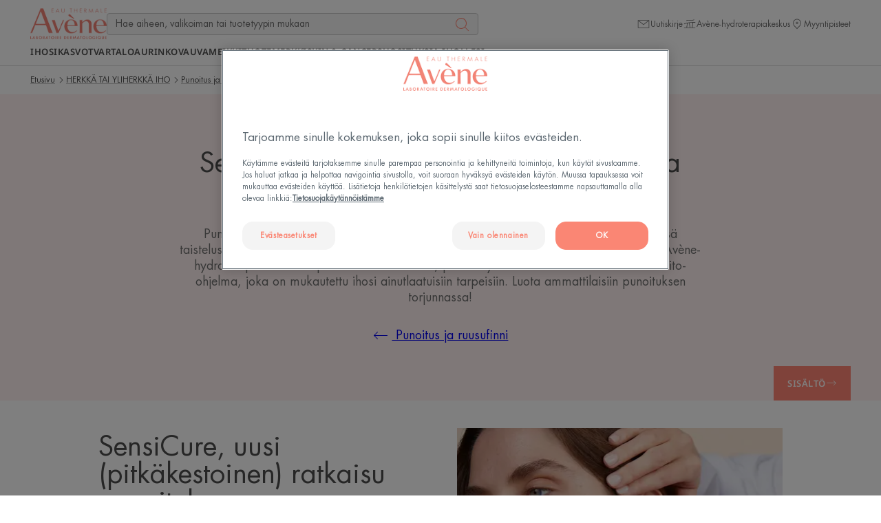

--- FILE ---
content_type: application/javascript
request_url: https://www.eau-thermale-avene.fi/assets/build/dfp/eta/theme-avene-default-js.ce87ed75.js
body_size: 54033
content:
/*! For license information please see theme-avene-default-js.ce87ed75.js.LICENSE.txt */
(()=>{var e,t,i,n={1430:(e,t,i)=>{var n={"./article-filters":[8187,293],"./article-filters.js":[8187,293],"./country-redirection":[3066],"./country-redirection.js":[3066],"./crm-form":[9546,328],"./crm-form.js":[9546,328],"./data/diagnostic":[3969,589],"./data/diagnostic.js":[3969,589],"./data/store-locator":[8986,218],"./data/store-locator.js":[8986,218],"./diagnostic":[6612,754],"./diagnostic.js":[6612,754],"./dispatch-website":[9309],"./dispatch-website.js":[9309],"./generic/accordion":[1059],"./generic/accordion.js":[1059],"./generic/back-to-top":[4772],"./generic/back-to-top.js":[4772],"./generic/combobox":[5242],"./generic/combobox.js":[5242],"./generic/container-scroll":[7186,946],"./generic/container-scroll.js":[7186,946],"./generic/content-summary":[2733],"./generic/content-summary.js":[2733],"./generic/disclosure":[6256],"./generic/disclosure.js":[6256],"./generic/expandable-text":[781],"./generic/expandable-text.js":[781],"./generic/form":[37],"./generic/form.js":[37],"./generic/immersive-modal":[9414],"./generic/immersive-modal.js":[9414],"./generic/modal":[2100],"./generic/modal.js":[2100],"./generic/obfuscated-link":[4912],"./generic/obfuscated-link.js":[4912],"./generic/skeepers":[5353],"./generic/skeepers.js":[5353],"./generic/slider":[9216],"./generic/slider.js":[9216],"./generic/sticky-anchor-nav":[9706],"./generic/sticky-anchor-nav.js":[9706],"./generic/tabs":[8325],"./generic/tabs.js":[8325],"./generic/tracking":[5968],"./generic/tracking.js":[5968],"./generic/video":[2806],"./generic/video.js":[2806],"./generic/window-scroll":[6443],"./generic/window-scroll.js":[6443],"./layout/footer":[1271],"./layout/footer.js":[1271],"./layout/header":[6757],"./layout/header.js":[6757],"./layout/menu":[7139],"./layout/menu.js":[7139],"./layout/skip-links":[1119],"./layout/skip-links.js":[1119],"./product/add-review":[9525,935],"./product/add-review.js":[9525,935],"./product/filters":[2696,870],"./product/filters.js":[2696,870],"./product/product":[9052,438],"./product/product-gallery":[8303,703],"./product/product-gallery.js":[8303,703],"./product/product.js":[9052,438],"./product/quick-access":[9463],"./product/quick-access.js":[9463],"./product/reviews":[7318,96],"./product/reviews.js":[7318,96],"./product/try-on":[2222],"./product/try-on.js":[2222],"./push-video-slider":[4103,477],"./push-video-slider.js":[4103,477],"./store-locator":[5873,121,875],"./store-locator.js":[5873,121,875]};function r(e){if(!i.o(n,e))return Promise.resolve().then((()=>{var t=new Error("Cannot find module '"+e+"'");throw t.code="MODULE_NOT_FOUND",t}));var t=n[e],r=t[0];return Promise.all(t.slice(1).map(i.e)).then((()=>i(r)))}r.keys=()=>Object.keys(n),r.id=1430,e.exports=r},7846:(e,t,i)=>{"use strict";function n(e,t){for(var i=0;i<t.length;i++){var n=t[i];n.enumerable=n.enumerable||!1,n.configurable=!0,"value"in n&&(n.writable=!0),Object.defineProperty(e,n.key,n)}}i.d(t,{Ay:()=>ai});var r="(prefers-reduced-motion: reduce)",o={CREATED:1,MOUNTED:2,IDLE:3,MOVING:4,SCROLLING:5,DRAGGING:6,DESTROYED:7};function a(e){e.length=0}function s(e,t,i){return Array.prototype.slice.call(e,t,i)}function l(e){return e.bind.apply(e,[null].concat(s(arguments,1)))}var u=setTimeout,c=function(){};function d(e){return requestAnimationFrame(e)}function f(e,t){return typeof t===e}function h(e){return!y(e)&&f("object",e)}var m=Array.isArray,p=l(f,"function"),b=l(f,"string"),v=l(f,"undefined");function y(e){return null===e}function g(e){try{return e instanceof(e.ownerDocument.defaultView||window).HTMLElement}catch(e){return!1}}function w(e){return m(e)?e:[e]}function k(e,t){w(e).forEach(t)}function S(e,t){return e.indexOf(t)>-1}function C(e,t){return e.push.apply(e,w(t)),e}function T(e,t,i){e&&k(t,(function(t){t&&e.classList[i?"add":"remove"](t)}))}function E(e,t){T(e,b(t)?t.split(" "):t,!0)}function L(e,t){k(t,e.appendChild.bind(e))}function x(e,t){k(e,(function(e){var i=(t||e).parentNode;i&&i.insertBefore(e,t)}))}function M(e,t){return g(e)&&(e.msMatchesSelector||e.matches).call(e,t)}function O(e,t){var i=e?s(e.children):[];return t?i.filter((function(e){return M(e,t)})):i}function F(e,t){return t?O(e,t)[0]:e.firstElementChild}var P=Object.keys;function j(e,t,i){return e&&(i?P(e).reverse():P(e)).forEach((function(i){"__proto__"!==i&&t(e[i],i)})),e}function A(e){return s(arguments,1).forEach((function(t){j(t,(function(i,n){e[n]=t[n]}))})),e}function D(e){return s(arguments,1).forEach((function(t){j(t,(function(t,i){m(t)?e[i]=t.slice():h(t)?e[i]=D({},h(e[i])?e[i]:{},t):e[i]=t}))})),e}function N(e,t){k(t||P(e),(function(t){delete e[t]}))}function q(e,t){k(e,(function(e){k(t,(function(t){e&&e.removeAttribute(t)}))}))}function I(e,t,i){h(t)?j(t,(function(t,i){I(e,i,t)})):k(e,(function(e){y(i)||""===i?q(e,t):e.setAttribute(t,String(i))}))}function R(e,t,i){var n=document.createElement(e);return t&&(b(t)?E(n,t):I(n,t)),i&&L(i,n),n}function B(e,t,i){if(v(i))return getComputedStyle(e)[t];y(i)||(e.style[t]=""+i)}function V(e,t){B(e,"display",t)}function _(e){e.setActive&&e.setActive()||e.focus({preventScroll:!0})}function U(e,t){return e.getAttribute(t)}function H(e,t){return e&&e.classList.contains(t)}function W(e){return e.getBoundingClientRect()}function Y(e){k(e,(function(e){e&&e.parentNode&&e.parentNode.removeChild(e)}))}function z(e){return F((new DOMParser).parseFromString(e,"text/html").body)}function $(e,t){e.preventDefault(),t&&(e.stopPropagation(),e.stopImmediatePropagation())}function X(e,t){return e&&e.querySelector(t)}function G(e,t){return t?s(e.querySelectorAll(t)):[]}function K(e,t){T(e,t,!1)}function Q(e){return e.timeStamp}function J(e){return b(e)?e:e?e+"px":""}var Z="splide",ee="data-"+Z;function te(e,t){if(!e)throw new Error("["+Z+"] "+(t||""))}var ie=Math.min,ne=Math.max,re=Math.floor,oe=Math.ceil,ae=Math.abs;function se(e,t,i){return ae(e-t)<i}function le(e,t,i,n){var r=ie(t,i),o=ne(t,i);return n?r<e&&e<o:r<=e&&e<=o}function ue(e,t,i){var n=ie(t,i),r=ne(t,i);return ie(ne(n,e),r)}function ce(e){return+(e>0)-+(e<0)}function de(e,t){return k(t,(function(t){e=e.replace("%s",""+t)})),e}function fe(e){return e<10?"0"+e:""+e}var he={};function me(e){return""+e+fe(he[e]=(he[e]||0)+1)}function pe(){var e=[];function t(e,t,i){k(e,(function(e){e&&k(t,(function(t){t.split(" ").forEach((function(t){var n=t.split(".");i(e,n[0],n[1])}))}))}))}return{bind:function(i,n,r,o){t(i,n,(function(t,i,n){var a="addEventListener"in t,s=a?t.removeEventListener.bind(t,i,r,o):t.removeListener.bind(t,r);a?t.addEventListener(i,r,o):t.addListener(r),e.push([t,i,n,r,s])}))},unbind:function(i,n,r){t(i,n,(function(t,i,n){e=e.filter((function(e){return!!(e[0]!==t||e[1]!==i||e[2]!==n||r&&e[3]!==r)||(e[4](),!1)}))}))},dispatch:function(e,t,i){var n,r=!0;return"function"==typeof CustomEvent?n=new CustomEvent(t,{bubbles:r,detail:i}):(n=document.createEvent("CustomEvent")).initCustomEvent(t,r,!1,i),e.dispatchEvent(n),n},destroy:function(){e.forEach((function(e){e[4]()})),a(e)}}}var be="mounted",ve="ready",ye="move",ge="moved",we="click",ke="active",Se="inactive",Ce="visible",Te="hidden",Ee="refresh",Le="updated",xe="resize",Me="resized",Oe="scroll",Fe="scrolled",Pe="destroy",je="arrows:mounted",Ae="navigation:mounted",De="autoplay:play",Ne="autoplay:pause",qe="lazyload:loaded",Ie="sk",Re="sh",Be="ei";function Ve(e){var t=e?e.event.bus:document.createDocumentFragment(),i=pe();return e&&e.event.on(Pe,i.destroy),A(i,{bus:t,on:function(e,n){i.bind(t,w(e).join(" "),(function(e){n.apply(n,m(e.detail)?e.detail:[])}))},off:l(i.unbind,t),emit:function(e){i.dispatch(t,e,s(arguments,1))}})}function _e(e,t,i,n){var r,o,a=Date.now,s=0,l=!0,u=0;function c(){if(!l){if(s=e?ie((a()-r)/e,1):1,i&&i(s),s>=1&&(t(),r=a(),n&&++u>=n))return f();o=d(c)}}function f(){l=!0}function h(){o&&cancelAnimationFrame(o),s=0,o=0,l=!0}return{start:function(t){t||h(),r=a()-(t?s*e:0),l=!1,o=d(c)},rewind:function(){r=a(),s=0,i&&i(s)},pause:f,cancel:h,set:function(t){e=t},isPaused:function(){return l}}}var Ue="Arrow",He=Ue+"Left",We=Ue+"Right",Ye=Ue+"Up",ze=Ue+"Down",$e="ttb",Xe={width:["height"],left:["top","right"],right:["bottom","left"],x:["y"],X:["Y"],Y:["X"],ArrowLeft:[Ye,We],ArrowRight:[ze,He]};function Ge(e,t,i){return{resolve:function(e,t,n){var r="rtl"!==(n=n||i.direction)||t?n===$e?0:-1:1;return Xe[e]&&Xe[e][r]||e.replace(/width|left|right/i,(function(e,t){var i=Xe[e.toLowerCase()][r]||e;return t>0?i.charAt(0).toUpperCase()+i.slice(1):i}))},orient:function(e){return e*("rtl"===i.direction?1:-1)}}}var Ke="role",Qe="tabindex",Je="aria-",Ze=Je+"controls",et=Je+"current",tt=Je+"selected",it=Je+"label",nt=Je+"labelledby",rt=Je+"hidden",ot=Je+"orientation",at=Je+"roledescription",st=Je+"live",lt=Je+"busy",ut=Je+"atomic",ct=[Ke,Qe,"disabled",Ze,et,it,nt,rt,ot,at],dt=Z+"__",ft="is-",ht=Z,mt=dt+"track",pt=dt+"list",bt=dt+"slide",vt=bt+"--clone",yt=bt+"__container",gt=dt+"arrows",wt=dt+"arrow",kt=wt+"--prev",St=wt+"--next",Ct=dt+"pagination",Tt=Ct+"__page",Et=dt+"progress"+"__bar",Lt=dt+"toggle",xt=dt+"sr",Mt=ft+"initialized",Ot=ft+"active",Ft=ft+"prev",Pt=ft+"next",jt=ft+"visible",At=ft+"loading",Dt=ft+"focus-in",Nt=ft+"overflow",qt=[Ot,jt,Ft,Pt,At,Dt,Nt],It={slide:bt,clone:vt,arrows:gt,arrow:wt,prev:kt,next:St,pagination:Ct,page:Tt,spinner:dt+"spinner"};var Rt="touchstart mousedown",Bt="touchmove mousemove",Vt="touchend touchcancel mouseup click";var _t="slide",Ut="loop",Ht="fade";function Wt(e,t,i,n){var r,o=Ve(e),a=o.on,s=o.emit,u=o.bind,c=e.Components,d=e.root,f=e.options,h=f.isNavigation,m=f.updateOnMove,p=f.i18n,b=f.pagination,v=f.slideFocus,y=c.Direction.resolve,g=U(n,"style"),w=U(n,it),k=i>-1,S=F(n,"."+yt);function C(){var r=e.splides.map((function(e){var i=e.splide.Components.Slides.getAt(t);return i?i.slide.id:""})).join(" ");I(n,it,de(p.slideX,(k?i:t)+1)),I(n,Ze,r),I(n,Ke,v?"button":""),v&&q(n,at)}function E(){r||L()}function L(){if(!r){var i=e.index;(o=x())!==H(n,Ot)&&(T(n,Ot,o),I(n,et,h&&o||""),s(o?ke:Se,M)),function(){var t=function(){if(e.is(Ht))return x();var t=W(c.Elements.track),i=W(n),r=y("left",!0),o=y("right",!0);return re(t[r])<=oe(i[r])&&re(i[o])<=oe(t[o])}(),i=!t&&(!x()||k);e.state.is([4,5])||I(n,rt,i||"");I(G(n,f.focusableNodes||""),Qe,i?-1:""),v&&I(n,Qe,i?-1:0);t!==H(n,jt)&&(T(n,jt,t),s(t?Ce:Te,M));if(!t&&document.activeElement===n){var r=c.Slides.getAt(e.index);r&&_(r.slide)}}(),T(n,Ft,t===i-1),T(n,Pt,t===i+1)}var o}function x(){var n=e.index;return n===t||f.cloneStatus&&n===i}var M={index:t,slideIndex:i,slide:n,container:S,isClone:k,mount:function(){k||(n.id=d.id+"-slide"+fe(t+1),I(n,Ke,b?"tabpanel":"group"),I(n,at,p.slide),I(n,it,w||de(p.slideLabel,[t+1,e.length]))),u(n,"click",l(s,we,M)),u(n,"keydown",l(s,Ie,M)),a([ge,Re,Fe],L),a(Ae,C),m&&a(ye,E)},destroy:function(){r=!0,o.destroy(),K(n,qt),q(n,ct),I(n,"style",g),I(n,it,w||"")},update:L,style:function(e,t,i){B(i&&S||n,e,t)},isWithin:function(i,n){var r=ae(i-t);return k||!f.rewind&&!e.is(Ut)||(r=ie(r,e.length-r)),r<=n}};return M}var Yt="http://www.w3.org/2000/svg",zt="m15.5 0.932-4.3 4.38 14.5 14.6-14.5 14.5 4.3 4.4 14.6-14.6 4.4-4.3-4.4-4.4-14.6-14.6z";var $t=ee+"-interval";var Xt={passive:!1,capture:!0};var Gt={Spacebar:" ",Right:We,Left:He,Up:Ye,Down:ze};function Kt(e){return e=b(e)?e:e.key,Gt[e]||e}var Qt="keydown";var Jt=ee+"-lazy",Zt=Jt+"-srcset",ei="["+Jt+"], ["+Zt+"]";var ti=[" ","Enter"];var ii=Object.freeze({__proto__:null,Media:function(e,t,i){var n=e.state,o=i.breakpoints||{},a=i.reducedMotion||{},s=pe(),l=[];function u(e){e&&s.destroy()}function c(e,t){var i=matchMedia(t);s.bind(i,"change",d),l.push([e,i])}function d(){var t=n.is(7),r=i.direction,o=l.reduce((function(e,t){return D(e,t[1].matches?t[0]:{})}),{});N(i),f(o),i.destroy?e.destroy("completely"===i.destroy):t?(u(!0),e.mount()):r!==i.direction&&e.refresh()}function f(t,r,o){D(i,t),r&&D(Object.getPrototypeOf(i),t),!o&&n.is(1)||e.emit(Le,i)}return{setup:function(){var e="min"===i.mediaQuery;P(o).sort((function(t,i){return e?+t-+i:+i-+t})).forEach((function(t){c(o[t],"("+(e?"min":"max")+"-width:"+t+"px)")})),c(a,r),d()},destroy:u,reduce:function(e){matchMedia(r).matches&&(e?D(i,a):N(i,P(a)))},set:f}},Direction:Ge,Elements:function(e,t,i){var n,r,o,s=Ve(e),l=s.on,u=s.bind,c=e.root,d=i.i18n,f={},h=[],m=[],b=[];function v(){n=w("."+mt),r=F(n,"."+pt),te(n&&r,"A track/list element is missing."),C(h,O(r,"."+bt+":not(."+vt+")")),j({arrows:gt,pagination:Ct,prev:kt,next:St,bar:Et,toggle:Lt},(function(e,t){f[t]=w("."+e)})),A(f,{root:c,track:n,list:r,slides:h}),function(){var e=c.id||me(Z),t=i.role;c.id=e,n.id=n.id||e+"-track",r.id=r.id||e+"-list",!U(c,Ke)&&"SECTION"!==c.tagName&&t&&I(c,Ke,t);I(c,at,d.carousel),I(r,Ke,"presentation")}(),g()}function y(e){var t=ct.concat("style");a(h),K(c,m),K(n,b),q([n,r],t),q(c,e?t:["style",at])}function g(){K(c,m),K(n,b),m=k(ht),b=k(mt),E(c,m),E(n,b),I(c,it,i.label),I(c,nt,i.labelledby)}function w(e){var t=X(c,e);return t&&function(e,t){if(p(e.closest))return e.closest(t);for(var i=e;i&&1===i.nodeType&&!M(i,t);)i=i.parentElement;return i}(t,"."+ht)===c?t:void 0}function k(e){return[e+"--"+i.type,e+"--"+i.direction,i.drag&&e+"--draggable",i.isNavigation&&e+"--nav",e===ht&&Ot]}return A(f,{setup:v,mount:function(){l(Ee,y),l(Ee,v),l(Le,g),u(document,Rt+" keydown",(function(e){o="keydown"===e.type}),{capture:!0}),u(c,"focusin",(function(){T(c,Dt,!!o)}))},destroy:y})},Slides:function(e,t,i){var n=Ve(e),r=n.on,o=n.emit,s=n.bind,u=t.Elements,c=u.slides,d=u.list,f=[];function h(){c.forEach((function(e,t){v(e,t,-1)}))}function m(){C((function(e){e.destroy()})),a(f)}function v(t,i,n){var r=Wt(e,i,n,t);r.mount(),f.push(r),f.sort((function(e,t){return e.index-t.index}))}function y(e){return e?T((function(e){return!e.isClone})):f}function C(e,t){y(t).forEach(e)}function T(e){return f.filter(p(e)?e:function(t){return b(e)?M(t.slide,e):S(w(e),t.index)})}return{mount:function(){h(),r(Ee,m),r(Ee,h)},destroy:m,update:function(){C((function(e){e.update()}))},register:v,get:y,getIn:function(e){var n=t.Controller,r=n.toIndex(e),o=n.hasFocus()?1:i.perPage;return T((function(e){return le(e.index,r,r+o-1)}))},getAt:function(e){return T(e)[0]},add:function(e,t){k(e,(function(e){if(b(e)&&(e=z(e)),g(e)){var n=c[t];n?x(e,n):L(d,e),E(e,i.classes.slide),r=e,a=l(o,xe),u=G(r,"img"),(f=u.length)?u.forEach((function(e){s(e,"load error",(function(){--f||a()}))})):a()}var r,a,u,f})),o(Ee)},remove:function(e){Y(T(e).map((function(e){return e.slide}))),o(Ee)},forEach:C,filter:T,style:function(e,t,i){C((function(n){n.style(e,t,i)}))},getLength:function(e){return e?c.length:f.length},isEnough:function(){return f.length>i.perPage}}},Layout:function(e,t,i){var n,r,o,a=Ve(e),s=a.on,u=a.bind,c=a.emit,d=t.Slides,f=t.Direction.resolve,m=t.Elements,p=m.root,b=m.track,v=m.list,y=d.getAt,g=d.style;function w(){n=i.direction===$e,B(p,"maxWidth",J(i.width)),B(b,f("paddingLeft"),S(!1)),B(b,f("paddingRight"),S(!0)),k(!0)}function k(e){var t=W(p);(e||r.width!==t.width||r.height!==t.height)&&(B(b,"height",function(){var e="";n&&(te(e=C(),"height or heightRatio is missing."),e="calc("+e+" - "+S(!1)+" - "+S(!0)+")");return e}()),g(f("marginRight"),J(i.gap)),g("width",i.autoWidth?null:J(i.fixedWidth)||(n?"":E())),g("height",J(i.fixedHeight)||(n?i.autoHeight?null:E():C()),!0),r=t,c(Me),o!==(o=P())&&(T(p,Nt,o),c("overflow",o)))}function S(e){var t=i.padding,n=f(e?"right":"left");return t&&J(t[n]||(h(t)?0:t))||"0px"}function C(){return J(i.height||W(v).width*i.heightRatio)}function E(){var e=J(i.gap);return"calc((100%"+(e&&" + "+e)+")/"+(i.perPage||1)+(e&&" - "+e)+")"}function L(){return W(v)[f("width")]}function x(e,t){var i=y(e||0);return i?W(i.slide)[f("width")]+(t?0:F()):0}function M(e,t){var i=y(e);if(i){var n=W(i.slide)[f("right")],r=W(v)[f("left")];return ae(n-r)+(t?0:F())}return 0}function O(t){return M(e.length-1)-M(0)+x(0,t)}function F(){var e=y(0);return e&&parseFloat(B(e.slide,f("marginRight")))||0}function P(){return e.is(Ht)||O(!0)>L()}return{mount:function(){var e,t,i;w(),u(window,"resize load",(e=l(c,xe),i=_e(t||0,e,null,1),function(){i.isPaused()&&i.start()})),s([Le,Ee],w),s(xe,k)},resize:k,listSize:L,slideSize:x,sliderSize:O,totalSize:M,getPadding:function(e){return parseFloat(B(b,f("padding"+(e?"Right":"Left"))))||0},isOverflow:P}},Clones:function(e,t,i){var n,r=Ve(e),o=r.on,s=t.Elements,l=t.Slides,u=t.Direction.resolve,c=[];function d(){o(Ee,f),o([Le,xe],m),(n=p())&&(!function(t){var n=l.get().slice(),r=n.length;if(r){for(;n.length<t;)C(n,n);C(n.slice(-t),n.slice(0,t)).forEach((function(o,a){var u=a<t,d=function(t,n){var r=t.cloneNode(!0);return E(r,i.classes.clone),r.id=e.root.id+"-clone"+fe(n+1),r}(o.slide,a);u?x(d,n[0].slide):L(s.list,d),C(c,d),l.register(d,a-t+(u?0:r),o.index)}))}}(n),t.Layout.resize(!0))}function f(){h(),d()}function h(){Y(c),a(c),r.destroy()}function m(){var e=p();n!==e&&(n<e||!e)&&r.emit(Ee)}function p(){var n=i.clones;if(e.is(Ut)){if(v(n)){var r=i[u("fixedWidth")]&&t.Layout.slideSize(0);n=r&&oe(W(s.track)[u("width")]/r)||i[u("autoWidth")]&&e.length||2*i.perPage}}else n=0;return n}return{mount:d,destroy:h}},Move:function(e,t,i){var n,r=Ve(e),o=r.on,a=r.emit,s=e.state.set,l=t.Layout,u=l.slideSize,c=l.getPadding,d=l.totalSize,f=l.listSize,h=l.sliderSize,m=t.Direction,p=m.resolve,b=m.orient,y=t.Elements,g=y.list,w=y.track;function k(){t.Controller.isBusy()||(t.Scroll.cancel(),S(e.index),t.Slides.update())}function S(e){C(x(e,!0))}function C(i,n){if(!e.is(Ht)){var r=n?i:function(i){if(e.is(Ut)){var n=L(i),r=n>t.Controller.getEnd();(n<0||r)&&(i=T(i,r))}return i}(i);B(g,"transform","translate"+p("X")+"("+r+"px)"),i!==r&&a(Re)}}function T(e,t){var i=e-O(t),n=h();return e-=b(n*(oe(ae(i)/n)||1))*(t?1:-1)}function E(){C(M(),!0),n.cancel()}function L(e){for(var i=t.Slides.get(),n=0,r=1/0,o=0;o<i.length;o++){var a=i[o].index,s=ae(x(a,!0)-e);if(!(s<=r))break;r=s,n=a}return n}function x(t,n){var r=b(d(t-1)-function(e){var t=i.focus;return"center"===t?(f()-u(e,!0))/2:+t*u(e)||0}(t));return n?function(t){i.trimSpace&&e.is(_t)&&(t=ue(t,0,b(h(!0)-f())));return t}(r):r}function M(){var e=p("left");return W(g)[e]-W(w)[e]+b(c(!1))}function O(e){return x(e?t.Controller.getEnd():0,!!i.trimSpace)}return{mount:function(){n=t.Transition,o([be,Me,Le,Ee],k)},move:function(e,t,i,r){var o,l;e!==t&&(o=e>i,l=b(T(M(),o)),o?l>=0:l<=g[p("scrollWidth")]-W(w)[p("width")])&&(E(),C(T(M(),e>i),!0)),s(4),a(ye,t,i,e),n.start(t,(function(){s(3),a(ge,t,i,e),r&&r()}))},jump:S,translate:C,shift:T,cancel:E,toIndex:L,toPosition:x,getPosition:M,getLimit:O,exceededLimit:function(e,t){t=v(t)?M():t;var i=!0!==e&&b(t)<b(O(!1)),n=!1!==e&&b(t)>b(O(!0));return i||n},reposition:k}},Controller:function(e,t,i){var n,r,o,a,s=Ve(e),u=s.on,c=s.emit,d=t.Move,f=d.getPosition,h=d.getLimit,m=d.toPosition,p=t.Slides,y=p.isEnough,g=p.getLength,w=i.omitEnd,k=e.is(Ut),S=e.is(_t),C=l(O,!1),T=l(O,!0),E=i.start||0,L=E;function x(){r=g(!0),o=i.perMove,a=i.perPage,n=j();var e=ue(E,0,w?n:r-1);e!==E&&(E=e,d.reposition())}function M(){n!==j()&&c(Be)}function O(e,t){var i=o||(q()?1:a),r=F(E+i*(e?-1:1),E,!(o||q()));return-1===r&&S&&!se(f(),h(!e),1)?e?0:n:t?r:P(r)}function F(t,s,l){if(y()||q()){var u=function(t){if(S&&"move"===i.trimSpace&&t!==E)for(var n=f();n===m(t,!0)&&le(t,0,e.length-1,!i.rewind);)t<E?--t:++t;return t}(t);u!==t&&(s=t,t=u,l=!1),t<0||t>n?t=o||!le(0,t,s,!0)&&!le(n,s,t,!0)?k?l?t<0?-(r%a||a):r:t:i.rewind?t<0?n:0:-1:A(D(t)):l&&t!==s&&(t=A(D(s)+(t<s?-1:1)))}else t=-1;return t}function P(e){return k?(e+r)%r||0:e}function j(){for(var e=r-(q()||k&&o?1:a);w&&e-- >0;)if(m(r-1,!0)!==m(e,!0)){e++;break}return ue(e,0,r-1)}function A(e){return ue(q()?e:a*e,0,n)}function D(e){return q()?ie(e,n):re((e>=n?r-1:e)/a)}function N(e){e!==E&&(L=E,E=e)}function q(){return!v(i.focus)||i.isNavigation}function I(){return e.state.is([4,5])&&!!i.waitForTransition}return{mount:function(){x(),u([Le,Ee,Be],x),u(Me,M)},go:function(e,t,i){if(!I()){var r=function(e){var t=E;if(b(e)){var i=e.match(/([+\-<>])(\d+)?/)||[],r=i[1],o=i[2];"+"===r||"-"===r?t=F(E+ +(""+r+(+o||1)),E):">"===r?t=o?A(+o):C(!0):"<"===r&&(t=T(!0))}else t=k?e:ue(e,0,n);return t}(e),o=P(r);o>-1&&(t||o!==E)&&(N(o),d.move(r,o,L,i))}},scroll:function(e,i,r,o){t.Scroll.scroll(e,i,r,(function(){var e=P(d.toIndex(f()));N(w?ie(e,n):e),o&&o()}))},getNext:C,getPrev:T,getAdjacent:O,getEnd:j,setIndex:N,getIndex:function(e){return e?L:E},toIndex:A,toPage:D,toDest:function(e){var t=d.toIndex(e);return S?ue(t,0,n):t},hasFocus:q,isBusy:I}},Arrows:function(e,t,i){var n,r,o=Ve(e),a=o.on,s=o.bind,u=o.emit,c=i.classes,d=i.i18n,f=t.Elements,h=t.Controller,m=f.arrows,p=f.track,b=m,v=f.prev,y=f.next,g={};function w(){!function(){var e=i.arrows;!e||v&&y||(b=m||R("div",c.arrows),v=T(!0),y=T(!1),n=!0,L(b,[v,y]),!m&&x(b,p));v&&y&&(A(g,{prev:v,next:y}),V(b,e?"":"none"),E(b,r=gt+"--"+i.direction),e&&(a([be,ge,Ee,Fe,Be],M),s(y,"click",l(C,">")),s(v,"click",l(C,"<")),M(),I([v,y],Ze,p.id),u(je,v,y)))}(),a(Le,k)}function k(){S(),w()}function S(){o.destroy(),K(b,r),n?(Y(m?[v,y]:b),v=y=null):q([v,y],ct)}function C(e){h.go(e,!0)}function T(e){return z('<button class="'+c.arrow+" "+(e?c.prev:c.next)+'" type="button"><svg xmlns="'+Yt+'" viewBox="0 0 '+"40 "+'40" width="'+'40" height="'+'40" focusable="false"><path d="'+(i.arrowPath||zt)+'" />')}function M(){if(v&&y){var t=e.index,i=h.getPrev(),n=h.getNext(),r=i>-1&&t<i?d.last:d.prev,o=n>-1&&t>n?d.first:d.next;v.disabled=i<0,y.disabled=n<0,I(v,it,r),I(y,it,o),u("arrows:updated",v,y,i,n)}}return{arrows:g,mount:w,destroy:S,update:M}},Autoplay:function(e,t,i){var n,r,o=Ve(e),a=o.on,s=o.bind,l=o.emit,u=_e(i.interval,e.go.bind(e,">"),(function(e){var t=d.bar;t&&B(t,"width",100*e+"%"),l("autoplay:playing",e)})),c=u.isPaused,d=t.Elements,f=t.Elements,h=f.root,m=f.toggle,p=i.autoplay,b="pause"===p;function v(){c()&&t.Slides.isEnough()&&(u.start(!i.resetProgress),r=n=b=!1,w(),l(De))}function y(e){void 0===e&&(e=!0),b=!!e,w(),c()||(u.pause(),l(Ne))}function g(){b||(n||r?y(!1):v())}function w(){m&&(T(m,Ot,!b),I(m,it,i.i18n[b?"play":"pause"]))}function k(e){var n=t.Slides.getAt(e);u.set(n&&+U(n.slide,$t)||i.interval)}return{mount:function(){p&&(!function(){i.pauseOnHover&&s(h,"mouseenter mouseleave",(function(e){n="mouseenter"===e.type,g()}));i.pauseOnFocus&&s(h,"focusin focusout",(function(e){r="focusin"===e.type,g()}));m&&s(m,"click",(function(){b?v():y(!0)}));a([ye,Oe,Ee],u.rewind),a(ye,k)}(),m&&I(m,Ze,d.track.id),b||v(),w())},destroy:u.cancel,play:v,pause:y,isPaused:c}},Cover:function(e,t,i){var n=Ve(e).on;function r(e){t.Slides.forEach((function(t){var i=F(t.container||t.slide,"img");i&&i.src&&o(e,i,t)}))}function o(e,t,i){i.style("background",e?'center/cover no-repeat url("'+t.src+'")':"",!0),V(t,e?"none":"")}return{mount:function(){i.cover&&(n(qe,l(o,!0)),n([be,Le,Ee],l(r,!0)))},destroy:l(r,!1)}},Scroll:function(e,t,i){var n,r,o=Ve(e),a=o.on,s=o.emit,u=e.state.set,c=t.Move,d=c.getPosition,f=c.getLimit,h=c.exceededLimit,m=c.translate,p=e.is(_t),b=1;function v(e,i,o,a,f){var m=d();if(w(),o&&(!p||!h())){var v=t.Layout.sliderSize(),k=ce(e)*v*re(ae(e)/v)||0;e=c.toPosition(t.Controller.toDest(e%v))+k}var S=se(m,e,1);b=1,i=S?0:i||ne(ae(e-m)/1.5,800),r=a,n=_e(i,y,l(g,m,e,f),1),u(5),s(Oe),n.start()}function y(){u(3),r&&r(),s(Fe)}function g(e,t,n,o){var a,s,l=d(),u=(e+(t-e)*(a=o,(s=i.easingFunc)?s(a):1-Math.pow(1-a,4))-l)*b;m(l+u),p&&!n&&h()&&(b*=.6,ae(u)<10&&v(f(h(!0)),600,!1,r,!0))}function w(){n&&n.cancel()}function k(){n&&!n.isPaused()&&(w(),y())}return{mount:function(){a(ye,w),a([Le,Ee],k)},destroy:w,scroll:v,cancel:k}},Drag:function(e,t,i){var n,r,o,a,s,l,u,d,f=Ve(e),m=f.on,p=f.emit,b=f.bind,v=f.unbind,y=e.state,g=t.Move,w=t.Scroll,k=t.Controller,S=t.Elements.track,C=t.Media.reduce,T=t.Direction,E=T.resolve,L=T.orient,x=g.getPosition,O=g.exceededLimit,F=!1;function P(){var e=i.drag;U(!e),a="free"===e}function j(e){if(l=!1,!u){var t=_(e);n=e.target,r=i.noDrag,M(n,"."+Tt+", ."+wt)||r&&M(n,r)||!t&&e.button||(k.isBusy()?$(e,!0):(d=t?S:window,s=y.is([4,5]),o=null,b(d,Bt,A,Xt),b(d,Vt,D,Xt),g.cancel(),w.cancel(),q(e)))}var n,r}function A(t){if(y.is(6)||(y.set(6),p("drag")),t.cancelable)if(s){g.translate(n+I(t)/(F&&e.is(_t)?5:1));var r=R(t)>200,o=F!==(F=O());(r||o)&&q(t),l=!0,p("dragging"),$(t)}else(function(e){return ae(I(e))>ae(I(e,!0))})(t)&&(s=function(e){var t=i.dragMinThreshold,n=h(t),r=n&&t.mouse||0,o=(n?t.touch:+t)||10;return ae(I(e))>(_(e)?o:r)}(t),$(t))}function D(n){y.is(6)&&(y.set(3),p("dragged")),s&&(!function(n){var r=function(t){if(e.is(Ut)||!F){var i=R(t);if(i&&i<200)return I(t)/i}return 0}(n),o=function(e){return x()+ce(e)*ie(ae(e)*(i.flickPower||600),a?1/0:t.Layout.listSize()*(i.flickMaxPages||1))}(r),s=i.rewind&&i.rewindByDrag;C(!1),a?k.scroll(o,0,i.snap):e.is(Ht)?k.go(L(ce(r))<0?s?"<":"-":s?">":"+"):e.is(_t)&&F&&s?k.go(O(!0)?">":"<"):k.go(k.toDest(o),!0);C(!0)}(n),$(n)),v(d,Bt,A),v(d,Vt,D),s=!1}function N(e){!u&&l&&$(e,!0)}function q(e){o=r,r=e,n=x()}function I(e,t){return V(e,t)-V(B(e),t)}function R(e){return Q(e)-Q(B(e))}function B(e){return r===e&&o||r}function V(e,t){return(_(e)?e.changedTouches[0]:e)["page"+E(t?"Y":"X")]}function _(e){return"undefined"!=typeof TouchEvent&&e instanceof TouchEvent}function U(e){u=e}return{mount:function(){b(S,Bt,c,Xt),b(S,Vt,c,Xt),b(S,Rt,j,Xt),b(S,"click",N,{capture:!0}),b(S,"dragstart",$),m([be,Le],P)},disable:U,isDragging:function(){return s}}},Keyboard:function(e,t,i){var n,r,o=Ve(e),a=o.on,s=o.bind,l=o.unbind,c=e.root,d=t.Direction.resolve;function f(){var e=i.keyboard;e&&(n="global"===e?window:c,s(n,Qt,p))}function h(){l(n,Qt)}function m(){var e=r;r=!0,u((function(){r=e}))}function p(t){if(!r){var i=Kt(t);i===d(He)?e.go("<"):i===d(We)&&e.go(">")}}return{mount:function(){f(),a(Le,h),a(Le,f),a(ye,m)},destroy:h,disable:function(e){r=e}}},LazyLoad:function(e,t,i){var n=Ve(e),r=n.on,o=n.off,s=n.bind,u=n.emit,c="sequential"===i.lazyLoad,d=[ge,Fe],f=[];function h(){a(f),t.Slides.forEach((function(e){G(e.slide,ei).forEach((function(t){var n=U(t,Jt),r=U(t,Zt);if(n!==t.src||r!==t.srcset){var o=i.classes.spinner,a=t.parentElement,s=F(a,"."+o)||R("span",o,a);f.push([t,e,s]),t.src||V(t,"none")}}))})),c?v():(o(d),r(d,m),m())}function m(){(f=f.filter((function(t){var n=i.perPage*((i.preloadPages||1)+1)-1;return!t[1].isWithin(e.index,n)||p(t)}))).length||o(d)}function p(e){var t=e[0];E(e[1].slide,At),s(t,"load error",l(b,e)),I(t,"src",U(t,Jt)),I(t,"srcset",U(t,Zt)),q(t,Jt),q(t,Zt)}function b(e,t){var i=e[0],n=e[1];K(n.slide,At),"error"!==t.type&&(Y(e[2]),V(i,""),u(qe,i,n),u(xe)),c&&v()}function v(){f.length&&p(f.shift())}return{mount:function(){i.lazyLoad&&(h(),r(Ee,h))},destroy:l(a,f),check:m}},Pagination:function(e,t,i){var n,r,o=Ve(e),u=o.on,c=o.emit,d=o.bind,f=t.Slides,h=t.Elements,m=t.Controller,p=m.hasFocus,b=m.getIndex,v=m.go,y=t.Direction.resolve,g=h.pagination,w=[];function k(){n&&(Y(g?s(n.children):n),K(n,r),a(w),n=null),o.destroy()}function S(e){v(">"+e,!0)}function C(e,t){var i=w.length,n=Kt(t),r=T(),o=-1;n===y(We,!1,r)?o=++e%i:n===y(He,!1,r)?o=(--e+i)%i:"Home"===n?o=0:"End"===n&&(o=i-1);var a=w[o];a&&(_(a.button),v(">"+o),$(t,!0))}function T(){return i.paginationDirection||i.direction}function L(e){return w[m.toPage(e)]}function x(){var e=L(b(!0)),t=L(b());if(e){var i=e.button;K(i,Ot),q(i,tt),I(i,Qe,-1)}if(t){var r=t.button;E(r,Ot),I(r,tt,!0),I(r,Qe,"")}c("pagination:updated",{list:n,items:w},e,t)}return{items:w,mount:function t(){k(),u([Le,Ee,Be],t);var o=i.pagination;g&&V(g,o?"":"none"),o&&(u([ye,Oe,Fe],x),function(){var t=e.length,o=i.classes,a=i.i18n,s=i.perPage,u=p()?m.getEnd()+1:oe(t/s);E(n=g||R("ul",o.pagination,h.track.parentElement),r=Ct+"--"+T()),I(n,Ke,"tablist"),I(n,it,a.select),I(n,ot,T()===$e?"vertical":"");for(var c=0;c<u;c++){var b=R("li",null,n),v=R("button",{class:o.page,type:"button"},b),y=f.getIn(c).map((function(e){return e.slide.id})),k=!p()&&s>1?a.pageX:a.slideX;d(v,"click",l(S,c)),i.paginationKeyboard&&d(v,"keydown",l(C,c)),I(b,Ke,"presentation"),I(v,Ke,"tab"),I(v,Ze,y.join(" ")),I(v,it,de(k,c+1)),I(v,Qe,-1),w.push({li:b,button:v,page:c})}}(),x(),c("pagination:mounted",{list:n,items:w},L(e.index)))},destroy:k,getAt:L,update:x}},Sync:function(e,t,i){var n=i.isNavigation,r=i.slideFocus,o=[];function s(){var t,i;e.splides.forEach((function(t){t.isParent||(c(e,t.splide),c(t.splide,e))})),n&&(t=Ve(e),(i=t.on)(we,f),i(Ie,h),i([be,Le],d),o.push(t),t.emit(Ae,e.splides))}function u(){o.forEach((function(e){e.destroy()})),a(o)}function c(e,t){var i=Ve(e);i.on(ye,(function(e,i,n){t.go(t.is(Ut)?n:e)})),o.push(i)}function d(){I(t.Elements.list,ot,i.direction===$e?"vertical":"")}function f(t){e.go(t.index)}function h(e,t){S(ti,Kt(t))&&(f(e),$(t))}return{setup:l(t.Media.set,{slideFocus:v(r)?n:r},!0),mount:s,destroy:u,remount:function(){u(),s()}}},Wheel:function(e,t,i){var n=Ve(e).bind,r=0;function o(n){if(n.cancelable){var o=n.deltaY,a=o<0,s=Q(n),l=i.wheelMinThreshold||0,u=i.wheelSleep||0;ae(o)>l&&s-r>u&&(e.go(a?"<":">"),r=s),function(n){return!i.releaseWheel||e.state.is(4)||-1!==t.Controller.getAdjacent(n)}(a)&&$(n)}}return{mount:function(){i.wheel&&n(t.Elements.track,"wheel",o,Xt)}}},Live:function(e,t,i){var n=Ve(e).on,r=t.Elements.track,o=i.live&&!i.isNavigation,a=R("span",xt),s=_e(90,l(u,!1));function u(e){I(r,lt,e),e?(L(r,a),s.start()):(Y(a),s.cancel())}function c(e){o&&I(r,st,e?"off":"polite")}return{mount:function(){o&&(c(!t.Autoplay.isPaused()),I(r,ut,!0),a.textContent="…",n(De,l(c,!0)),n(Ne,l(c,!1)),n([ge,Fe],l(u,!0)))},disable:c,destroy:function(){q(r,[st,ut,lt]),Y(a)}}}}),ni={type:"slide",role:"region",speed:400,perPage:1,cloneStatus:!0,arrows:!0,pagination:!0,paginationKeyboard:!0,interval:5e3,pauseOnHover:!0,pauseOnFocus:!0,resetProgress:!0,easing:"cubic-bezier(0.25, 1, 0.5, 1)",drag:!0,direction:"ltr",trimSpace:!0,focusableNodes:"a, button, textarea, input, select, iframe",live:!0,classes:It,i18n:{prev:"Previous slide",next:"Next slide",first:"Go to first slide",last:"Go to last slide",slideX:"Go to slide %s",pageX:"Go to page %s",play:"Start autoplay",pause:"Pause autoplay",carousel:"carousel",slide:"slide",select:"Select a slide to show",slideLabel:"%s of %s"},reducedMotion:{speed:0,rewindSpeed:0,autoplay:"pause"}};function ri(e,t,i){var n=t.Slides;function r(){n.forEach((function(e){e.style("transform","translateX(-"+100*e.index+"%)")}))}return{mount:function(){Ve(e).on([be,Ee],r)},start:function(e,t){n.style("transition","opacity "+i.speed+"ms "+i.easing),u(t)},cancel:c}}function oi(e,t,i){var n,r=t.Move,o=t.Controller,a=t.Scroll,s=t.Elements.list,u=l(B,s,"transition");function c(){u(""),a.cancel()}return{mount:function(){Ve(e).bind(s,"transitionend",(function(e){e.target===s&&n&&(c(),n())}))},start:function(t,s){var l=r.toPosition(t,!0),c=r.getPosition(),d=function(t){var n=i.rewindSpeed;if(e.is(_t)&&n){var r=o.getIndex(!0),a=o.getEnd();if(0===r&&t>=a||r>=a&&0===t)return n}return i.speed}(t);ae(l-c)>=1&&d>=1?i.useScroll?a.scroll(l,d,!1,s):(u("transform "+d+"ms "+i.easing),r.translate(l,!0),n=s):(r.jump(t),s())},cancel:c}}var ai=function(){function e(t,i){var n;this.event=Ve(),this.Components={},this.state=(n=1,{set:function(e){n=e},is:function(e){return S(w(e),n)}}),this.splides=[],this._o={},this._E={};var r=b(t)?X(document,t):t;te(r,r+" is invalid."),this.root=r,i=D({label:U(r,it)||"",labelledby:U(r,nt)||""},ni,e.defaults,i||{});try{D(i,JSON.parse(U(r,ee)))}catch(e){te(!1,"Invalid JSON")}this._o=Object.create(D({},i))}var t,i,r,o=e.prototype;return o.mount=function(e,t){var i=this,n=this.state,r=this.Components;return te(n.is([1,7]),"Already mounted!"),n.set(1),this._C=r,this._T=t||this._T||(this.is(Ht)?ri:oi),this._E=e||this._E,j(A({},ii,this._E,{Transition:this._T}),(function(e,t){var n=e(i,r,i._o);r[t]=n,n.setup&&n.setup()})),j(r,(function(e){e.mount&&e.mount()})),this.emit(be),E(this.root,Mt),n.set(3),this.emit(ve),this},o.sync=function(e){return this.splides.push({splide:e}),e.splides.push({splide:this,isParent:!0}),this.state.is(3)&&(this._C.Sync.remount(),e.Components.Sync.remount()),this},o.go=function(e){return this._C.Controller.go(e),this},o.on=function(e,t){return this.event.on(e,t),this},o.off=function(e){return this.event.off(e),this},o.emit=function(e){var t;return(t=this.event).emit.apply(t,[e].concat(s(arguments,1))),this},o.add=function(e,t){return this._C.Slides.add(e,t),this},o.remove=function(e){return this._C.Slides.remove(e),this},o.is=function(e){return this._o.type===e},o.refresh=function(){return this.emit(Ee),this},o.destroy=function(e){void 0===e&&(e=!0);var t=this.event,i=this.state;return i.is(1)?Ve(this).on(ve,this.destroy.bind(this,e)):(j(this._C,(function(t){t.destroy&&t.destroy(e)}),!0),t.emit(Pe),t.destroy(),e&&a(this.splides),i.set(7)),this},t=e,(i=[{key:"options",get:function(){return this._o},set:function(e){this._C.Media.set(e,!0,!0)}},{key:"length",get:function(){return this._C.Slides.getLength(!0)}},{key:"index",get:function(){return this._C.Controller.getIndex()}}])&&n(t.prototype,i),r&&n(t,r),Object.defineProperty(t,"prototype",{writable:!1}),e}();ai.defaults={},ai.STATES=o},3066:(e,t,i)=>{"use strict";i.r(t),i.d(t,{default:()=>c});var n=i(6999),r=i(2100),o=i(5968);function a(e){return a="function"==typeof Symbol&&"symbol"==typeof Symbol.iterator?function(e){return typeof e}:function(e){return e&&"function"==typeof Symbol&&e.constructor===Symbol&&e!==Symbol.prototype?"symbol":typeof e},a(e)}function s(e,t){for(var i=0;i<t.length;i++){var n=t[i];n.enumerable=n.enumerable||!1,n.configurable=!0,"value"in n&&(n.writable=!0),Object.defineProperty(e,l(n.key),n)}}function l(e){var t=function(e,t){if("object"!=a(e)||!e)return e;var i=e[Symbol.toPrimitive];if(void 0!==i){var n=i.call(e,t||"default");if("object"!=a(n))return n;throw new TypeError("@@toPrimitive must return a primitive value.")}return("string"===t?String:Number)(e)}(e,"string");return"symbol"==a(t)?t:t+""}var u="area_popin",c=function(){return e=function e(t){!function(e,t){if(!(e instanceof t))throw new TypeError("Cannot call a class as a function")}(this,e),this.element=t,this.config=window.country_homepage,this.url=null,this.cookieKey="_s".concat(this.element.dataset.countryRedirectionIndex),this.infos=null,this.modal=null,this.initRedirectionModal()},t=[{key:"initRedirectionModal",value:function(){var e,t=this;void 0===this.config||(0,n.Hr)(u)||(this.url=this.config.clientCountryUrl,this.infos=(null===(e=document.cookie.match("(^|;)\\s*".concat(this.cookieKey,"\\s*=\\s*([^;]+)")))||void 0===e?void 0:e.pop())||null,(0,n.Hr)(this.cookieKey)?this.infos&&0!==this.infos.length&&"#addReview"!==window.location.hash&&this.openRedirectionModal(JSON.parse(decodeURIComponent(this.infos))):fetch(this.url,{headers:{"X-Requested-With":"XMLHttpRequest"}}).then((function(e){return e.json()})).then((function(e){e&&0!==e.length&&(t.setModalCookie(e),t.openRedirectionModal(e))})).catch((function(e){console.error(e)})))}},{key:"setModalCookie",value:function(e){var t=new Date;t.setTime(t.getTime()+36e5);var i="expires=".concat(t.toUTCString());document.cookie="".concat(this.cookieKey,"=").concat(JSON.stringify(e),";").concat(i,";path=/")}},{key:"setNoRedirectCookie",value:function(){var e=new Date;e.setTime(e.getTime()+36e4);var t="expires=".concat(e.toUTCString());document.cookie="".concat(u,"=disabled;").concat(t,";path=/")}},{key:"openRedirectionModal",value:function(e){var t=!0===e.is_dx_france,i=this.element.querySelector("#country-redirection-title"),n=this.element.querySelector('[data-country-redirection-element="no-redirect"]'),a=this.element.querySelector('[data-country-redirection-element="redirect"]'),s=t?this.element.dataset.dxRedirectUrl:e.target_url;i.textContent=i.textContent.replace("@countryName@",e.target_country_name),n.textContent=n.textContent.replace("@countryHomepageName@",e.current_country_name),n.id=n.id.replace("@countryName@",e.current_country_name.replace(/\s/g,"")),a.textContent=a.textContent.replace("@countryHomepageName@","".concat(e.brand_name," ").concat(e.target_country_name)),a.id=a.id.replace("@countryName@","".concat(e.brand_name," ").concat(e.target_country_name).replace(/\s/g,"")),a.href=s,n.addEventListener("click",this.setNoRedirectCookie),this.modal=new r.default(this.element),this.modal.openModal(),(0,o.pushTrackingData)({event:"view_popin_relocalisation"})}}],t&&s(e.prototype,t),i&&s(e,i),Object.defineProperty(e,"prototype",{writable:!1}),e;var e,t,i}()},9309:(e,t,i)=>{"use strict";function n(e){return n="function"==typeof Symbol&&"symbol"==typeof Symbol.iterator?function(e){return typeof e}:function(e){return e&&"function"==typeof Symbol&&e.constructor===Symbol&&e!==Symbol.prototype?"symbol":typeof e},n(e)}function r(e,t){for(var i=0;i<t.length;i++){var n=t[i];n.enumerable=n.enumerable||!1,n.configurable=!0,"value"in n&&(n.writable=!0),Object.defineProperty(e,o(n.key),n)}}function o(e){var t=function(e,t){if("object"!=n(e)||!e)return e;var i=e[Symbol.toPrimitive];if(void 0!==i){var r=i.call(e,t||"default");if("object"!=n(r))return r;throw new TypeError("@@toPrimitive must return a primitive value.")}return("string"===t?String:Number)(e)}(e,"string");return"symbol"==n(t)?t:t+""}i.r(t),i.d(t,{default:()=>a});var a=function(){return e=function e(t){!function(e,t){if(!(e instanceof t))throw new TypeError("Cannot call a class as a function")}(this,e),this.element=t,this.buildDispatchButton()},(t=[{key:"buildDispatchButton",value:function(){var e=this;fetch("/client_country/dispatch",{headers:{"X-Requested-With":"XMLHttpRequest"}}).then((function(e){return e.json()})).then((function(t){t&&(e.element.href=t.url,e.element.textContent=t.label)}))}}])&&r(e.prototype,t),i&&r(e,i),Object.defineProperty(e,"prototype",{writable:!1}),e;var e,t,i}()},1059:(e,t,i)=>{"use strict";i.r(t),i.d(t,{default:()=>l});var n=i(5913);function r(e){return r="function"==typeof Symbol&&"symbol"==typeof Symbol.iterator?function(e){return typeof e}:function(e){return e&&"function"==typeof Symbol&&e.constructor===Symbol&&e!==Symbol.prototype?"symbol":typeof e},r(e)}function o(e,t){for(var i=0;i<t.length;i++){var n=t[i];n.enumerable=n.enumerable||!1,n.configurable=!0,"value"in n&&(n.writable=!0),Object.defineProperty(e,a(n.key),n)}}function a(e){var t=function(e,t){if("object"!=r(e)||!e)return e;var i=e[Symbol.toPrimitive];if(void 0!==i){var n=i.call(e,t||"default");if("object"!=r(n))return n;throw new TypeError("@@toPrimitive must return a primitive value.")}return("string"===t?String:Number)(e)}(e,"string");return"symbol"==r(t)?t:t+""}var s="is-expanded",l=function(){return e=function e(t){!function(e,t){if(!(e instanceof t))throw new TypeError("Cannot call a class as a function")}(this,e),this.element=t,this.triggers=this.element.querySelectorAll("[data-accordion-trigger]"),this.toggleAccordion=this.toggleAccordion.bind(this),this.bindEvents()},(t=[{key:"bindEvents",value:function(){(0,n.F5)(this.triggers,"click",this.toggleAccordion)}},{key:"toggleAccordion",value:function(e){var t=e.currentTarget,i=t.dataset.accordionTrigger,n=this.element.querySelector('[data-accordion-panel="'.concat(i,'"]'));t.ariaExpanded="true"!==t.ariaExpanded,t.classList.toggle(s),n.classList.toggle(s),this.updateTriggerId(t,n)}},{key:"updateTriggerId",value:function(e,t){var i=e,n=t,r=n.getAttribute("aria-labelledby");i.classList.contains(s)?(i.id=i.id.replace("open","close"),n.setAttribute("aria-labelledby",r.replace("open","close"))):(i.id=i.id.replace("close","open"),n.setAttribute("aria-labelledby",r.replace("close","open")))}}])&&o(e.prototype,t),i&&o(e,i),Object.defineProperty(e,"prototype",{writable:!1}),e;var e,t,i}()},4772:(e,t,i)=>{"use strict";i.r(t),i.d(t,{default:()=>l});var n=i(8909);function r(e){return r="function"==typeof Symbol&&"symbol"==typeof Symbol.iterator?function(e){return typeof e}:function(e){return e&&"function"==typeof Symbol&&e.constructor===Symbol&&e!==Symbol.prototype?"symbol":typeof e},r(e)}function o(e,t){for(var i=0;i<t.length;i++){var n=t[i];n.enumerable=n.enumerable||!1,n.configurable=!0,"value"in n&&(n.writable=!0),Object.defineProperty(e,a(n.key),n)}}function a(e){var t=function(e,t){if("object"!=r(e)||!e)return e;var i=e[Symbol.toPrimitive];if(void 0!==i){var n=i.call(e,t||"default");if("object"!=r(n))return n;throw new TypeError("@@toPrimitive must return a primitive value.")}return("string"===t?String:Number)(e)}(e,"string");return"symbol"==r(t)?t:t+""}var s="is-back-to-top-visible",l=function(){return e=function e(t){!function(e,t){if(!(e instanceof t))throw new TypeError("Cannot call a class as a function")}(this,e),this.element=t,this.scrollToTop=this.scrollToTop.bind(this),this.toggleVisibility=this.toggleVisibility.bind(this),this.bindEvents()},(t=[{key:"bindEvents",value:function(){this.element.addEventListener("click",this.scrollToTop),document.addEventListener(n.M$,this.toggleVisibility)}},{key:"scrollToTop",value:function(){window.scrollTo(0,0)}},{key:"toggleVisibility",value:function(e){e.detail.scrollPosition>300?(this.element.classList.add(n.pn),document.body.classList.add(s)):(this.element.classList.remove(n.pn),document.body.classList.remove(s))}}])&&o(e.prototype,t),i&&o(e,i),Object.defineProperty(e,"prototype",{writable:!1}),e;var e,t,i}()},5242:(e,t,i)=>{"use strict";i.r(t),i.d(t,{COMBOBOX_AFTER_OPTION_SELECTED_EVENT:()=>u,default:()=>c});var n=i(5913),r=i(8909),o=i(6256);function a(e){return a="function"==typeof Symbol&&"symbol"==typeof Symbol.iterator?function(e){return typeof e}:function(e){return e&&"function"==typeof Symbol&&e.constructor===Symbol&&e!==Symbol.prototype?"symbol":typeof e},a(e)}function s(e,t){for(var i=0;i<t.length;i++){var n=t[i];n.enumerable=n.enumerable||!1,n.configurable=!0,"value"in n&&(n.writable=!0),Object.defineProperty(e,l(n.key),n)}}function l(e){var t=function(e,t){if("object"!=a(e)||!e)return e;var i=e[Symbol.toPrimitive];if(void 0!==i){var n=i.call(e,t||"default");if("object"!=a(n))return n;throw new TypeError("@@toPrimitive must return a primitive value.")}return("string"===t?String:Number)(e)}(e,"string");return"symbol"==a(t)?t:t+""}var u="optionSelected",c=function(){return e=function e(t){!function(e,t){if(!(e instanceof t))throw new TypeError("Cannot call a class as a function")}(this,e),this.element=t,this.comboboxTrigger=t.querySelector('[data-combobox-element="trigger"]'),this.comboboxContent=t.querySelector('[data-combobox-element="content"]'),this.comboboxOptions=this.comboboxContent.querySelectorAll("li"),this.selectPlaceholder=t.querySelector('[data-combobox-element="placeholder"]'),this.selectedOption=null,this.focusedOption=null,this.disclosure=null,this.bindClickEvent=this.bindClickEvent.bind(this),this.bindKeyboardNavigation=this.bindKeyboardNavigation.bind(this),this.initCombobox(),this.bindEvents()},t=[{key:"bindEvents",value:function(){(0,n.F5)(this.comboboxOptions,"click",this.bindClickEvent),this.comboboxTrigger.addEventListener("keydown",this.bindKeyboardNavigation)}},{key:"initCombobox",value:function(){this.element.dataset.comboboxSelectedOption&&this.selectOption(this.getOptionById(this.element.dataset.comboboxSelectedOption),!1),this.disclosure=new o.default(this.comboboxTrigger)}},{key:"bindClickEvent",value:function(e){var t=e.currentTarget;this.selectOption(t),this.toggleCombobox()}},{key:"bindKeyboardNavigation",value:function(e){switch(e.keyCode){case n.Lb.up:e.preventDefault(),this.isComboboxOpened()&&this.navigateToPreviousOption();break;case n.Lb.down:e.preventDefault(),this.isComboboxOpened()?this.navigateToNextOption():(this.toggleCombobox(),this.afterComboboxOpened());break;case n.Lb.enter:case n.Lb.space:e.preventDefault();var t=this.isComboboxOpened();this.toggleCombobox(),t?this.selectOption(this.focusedOption):this.afterComboboxOpened();break;case n.Lb.tab:this.isComboboxOpened()&&this.toggleCombobox();break;case n.Lb.esc:e.preventDefault(),e.stopPropagation(),e.stopImmediatePropagation(),this.isComboboxOpened()&&this.toggleCombobox()}}},{key:"afterComboboxOpened",value:function(){var e=this.selectedOption||this.comboboxContent.querySelector("li");this.setOptionFocus(e)}},{key:"selectOption",value:function(e){var t=!(arguments.length>1&&void 0!==arguments[1])||arguments[1];e&&(this.element.classList.add(r.Sk),(0,n.Y_)(r.Sk,null,this.comboboxOptions),e.classList.add(r.Sk),this.selectPlaceholder.textContent=e.textContent,this.selectedOption=e,t&&this.element.dispatchEvent(new CustomEvent(u,{detail:{option:e}})))}},{key:"setOptionFocus",value:function(e){this.resetOptionFocus(),e.classList.add(r.AF),this.comboboxTrigger.setAttribute("aria-activedescendant",e.textContent),e.setAttribute("aria-selected",!0),this.focusedOption=e}},{key:"resetOptionFocus",value:function(){this.comboboxOptions.forEach((function(e){e.classList.remove(r.AF),e.setAttribute("aria-selected",!1)})),this.comboboxTrigger.removeAttribute("aria-activedescendant")}},{key:"getOptionById",value:function(e){return this.comboboxContent.querySelector('[data-combobox-option-id="'.concat(e,'"]'))||null}},{key:"navigateToPreviousOption",value:function(){var e,t=!(arguments.length>0&&void 0!==arguments[0])||arguments[0],i=null!==(e=this.focusedOption.previousElementSibling)&&void 0!==e?e:t?this.focusedOption.parentElement.lastElementChild:null;i&&this.setOptionFocus(i)}},{key:"navigateToNextOption",value:function(){var e,t=!(arguments.length>0&&void 0!==arguments[0])||arguments[0],i=null!==(e=this.focusedOption.nextElementSibling)&&void 0!==e?e:t?this.focusedOption.parentElement.querySelector("li"):null;i&&this.setOptionFocus(i)}},{key:"isComboboxOpened",value:function(){return this.comboboxTrigger.classList.contains(r.pn)}},{key:"toggleCombobox",value:function(){this.disclosure.toggleDisclosure(),this.isComboboxOpened()||this.resetOptionFocus()}}],t&&s(e.prototype,t),i&&s(e,i),Object.defineProperty(e,"prototype",{writable:!1}),e;var e,t,i}()},2733:(e,t,i)=>{"use strict";i.r(t),i.d(t,{default:()=>l});var n=i(5913),r=i(8909);function o(e){return o="function"==typeof Symbol&&"symbol"==typeof Symbol.iterator?function(e){return typeof e}:function(e){return e&&"function"==typeof Symbol&&e.constructor===Symbol&&e!==Symbol.prototype?"symbol":typeof e},o(e)}function a(e,t){for(var i=0;i<t.length;i++){var n=t[i];n.enumerable=n.enumerable||!1,n.configurable=!0,"value"in n&&(n.writable=!0),Object.defineProperty(e,s(n.key),n)}}function s(e){var t=function(e,t){if("object"!=o(e)||!e)return e;var i=e[Symbol.toPrimitive];if(void 0!==i){var n=i.call(e,t||"default");if("object"!=o(n))return n;throw new TypeError("@@toPrimitive must return a primitive value.")}return("string"===t?String:Number)(e)}(e,"string");return"symbol"==o(t)?t:t+""}var l=function(){return e=function e(t){!function(e,t){if(!(e instanceof t))throw new TypeError("Cannot call a class as a function")}(this,e),this.element=t,this.headings=document.querySelectorAll('[id^="block-"]:not(.block-content-summary) '.concat(this.element.dataset.contentSummaryHeading,":first-of-type")),this.list=this.element.querySelector('[data-content-summary-element="list"]'),this.buildSummary()},(t=[{key:"buildSummary",value:function(){var e=this;this.headings.forEach((function(t){var i=t.closest('[id^="block-"]').id,n=e.getFormattedTitleText(t.textContent),r="bloc-content-summary_::".concat(n.replace(/ /g,"")),o='<li><a class="u-reset-link u-body-m-regular" href="#'.concat(i,'" id="').concat(r,'" data-content-summary-element="link">').concat(n,"</a></li>");e.list.innerHTML+=o})),(0,n.F5)(this.list.querySelectorAll('[data-content-summary-element="link"]'),"click",this.scrollToBlock)}},{key:"getFormattedTitleText",value:function(e){return"string"==typeof e&&"?"===e.trim().charAt(0)?e.trim().replace(/(^\?|\?$)/m,""):e.trim()}},{key:"scrollToBlock",value:function(e){e&&e.preventDefault();var t=e.currentTarget,i=document.querySelector(t.hash);i&&((0,r.PA)(i),window.location.hash=t.hash)}}])&&a(e.prototype,t),i&&a(e,i),Object.defineProperty(e,"prototype",{writable:!1}),e;var e,t,i}()},6256:(e,t,i)=>{"use strict";i.r(t),i.d(t,{default:()=>l});var n=i(5913);function r(e){return r="function"==typeof Symbol&&"symbol"==typeof Symbol.iterator?function(e){return typeof e}:function(e){return e&&"function"==typeof Symbol&&e.constructor===Symbol&&e!==Symbol.prototype?"symbol":typeof e},r(e)}function o(e,t){for(var i=0;i<t.length;i++){var n=t[i];n.enumerable=n.enumerable||!1,n.configurable=!0,"value"in n&&(n.writable=!0),Object.defineProperty(e,a(n.key),n)}}function a(e){var t=function(e,t){if("object"!=r(e)||!e)return e;var i=e[Symbol.toPrimitive];if(void 0!==i){var n=i.call(e,t||"default");if("object"!=r(n))return n;throw new TypeError("@@toPrimitive must return a primitive value.")}return("string"===t?String:Number)(e)}(e,"string");return"symbol"==r(t)?t:t+""}var s="is-visible",l=function(){return e=function e(t){!function(e,t){if(!(e instanceof t))throw new TypeError("Cannot call a class as a function")}(this,e),this.element=t,this.disclosureWrapper=this.element.closest('[data-disclosure-element="wrapper"]'),this.targets=document.querySelectorAll('[data-disclosure-content="'.concat(this.element.dataset.disclosureTrigger,'"]')),this.closeOutside=this.element.dataset.disclosureCloseOutside&&"true"===this.element.dataset.disclosureCloseOutside||!1,this.toggleDisclosure=this.toggleDisclosure.bind(this),this.handleClickOutside=this.handleClickOutside.bind(this),this.bindEvents()},(t=[{key:"bindEvents",value:function(){var e=this;this.element.addEventListener("click",(function(t){t.target.matches("a")?t.stopPropagation():e.toggleDisclosure(t)})),this.closeOutside&&document.addEventListener("click",this.handleClickOutside)}},{key:"toggleDisclosure",value:function(){this.element.hasAttribute("aria-expanded")&&(this.element.ariaExpanded="true"!==this.element.ariaExpanded),this.element.classList.toggle(s),this.disclosureWrapper&&this.disclosureWrapper.classList.toggle(s),(0,n.uN)(s,null,this.targets)}},{key:"handleClickOutside",value:function(e){this.element.contains(e.target)||this.targets[0].contains(e.target)||(this.element.hasAttribute("aria-expanded")&&(this.element.ariaExpanded="false"),this.element.classList.remove(s),(0,n.Y_)(s,null,this.targets))}}])&&o(e.prototype,t),i&&o(e,i),Object.defineProperty(e,"prototype",{writable:!1}),e;var e,t,i}()},781:(e,t,i)=>{"use strict";function n(e){return n="function"==typeof Symbol&&"symbol"==typeof Symbol.iterator?function(e){return typeof e}:function(e){return e&&"function"==typeof Symbol&&e.constructor===Symbol&&e!==Symbol.prototype?"symbol":typeof e},n(e)}function r(e,t){for(var i=0;i<t.length;i++){var n=t[i];n.enumerable=n.enumerable||!1,n.configurable=!0,"value"in n&&(n.writable=!0),Object.defineProperty(e,o(n.key),n)}}function o(e){var t=function(e,t){if("object"!=n(e)||!e)return e;var i=e[Symbol.toPrimitive];if(void 0!==i){var r=i.call(e,t||"default");if("object"!=n(r))return r;throw new TypeError("@@toPrimitive must return a primitive value.")}return("string"===t?String:Number)(e)}(e,"string");return"symbol"==n(t)?t:t+""}i.r(t),i.d(t,{default:()=>a});var a=function(){return e=function e(t){!function(e,t){if(!(e instanceof t))throw new TypeError("Cannot call a class as a function")}(this,e),this.element=t,this.text=this.element.querySelector('[data-expandable-text-element="text"]'),this.break=this.element.querySelector('[data-expandable-text-element="break"]'),this.formatText()},(t=[{key:"formatText",value:function(){if(this.break){if(this.break.nextSibling){for(var e=document.createElement("span"),t=document.createDocumentFragment(),i=this.break.nextSibling;i;){var n=i.nextSibling;t.appendChild(i),i=n}e.appendChild(t),this.break.parentNode.appendChild(e)}this.break.parentNode.insertAdjacentHTML("afterend",this.break.outerHTML)}}}])&&r(e.prototype,t),i&&r(e,i),Object.defineProperty(e,"prototype",{writable:!1}),e;var e,t,i}()},37:(e,t,i)=>{"use strict";i.r(t),i.d(t,{FORM_VALIDATION_INVALID_STATE_CSS_CLASS:()=>Ke,FORM_VALIDATION_VALID_STATE_CSS_CLASS:()=>Ge,default:()=>Je});var n=Object.defineProperty,r=(e,t,i)=>(((e,t,i)=>{t in e?n(e,t,{enumerable:!0,configurable:!0,writable:!0,value:i}):e[t]=i})(e,"symbol"!=typeof t?t+"":t,i),i);const o=/^(([^<>()[\]\\.,;:\s@"]+(\.[^<>()[\]\\.,;:\s@"]+)*)|(".+"))@((\[[0-9]{1,3}\.[0-9]{1,3}\.[0-9]{1,3}\.[0-9]{1,3}])|(([a-zA-Z\-0-9]+\.)+[a-zA-Z]{2,}))$/,a=/^-?[0-9]\d*$/,s=/^(?=.*[A-Za-z])(?=.*\d).{8,}$/,l=/^(?=.*[a-z])(?=.*[A-Z])(?=.*\d)(?=.*[@$!%*?&])[A-Za-z\d@$!%*?&]{8,}$/,u=e=>"string"!=typeof e||""===e;var c=(e=>(e.Required="required",e.Email="email",e.MinLength="minLength",e.MaxLength="maxLength",e.Password="password",e.Number="number",e.Integer="integer",e.MaxNumber="maxNumber",e.MinNumber="minNumber",e.StrongPassword="strongPassword",e.CustomRegexp="customRegexp",e.MinFilesCount="minFilesCount",e.MaxFilesCount="maxFilesCount",e.Files="files",e))(c||{}),d=(e=>(e.Required="required",e))(d||{}),f=(e=>(e.Label="label",e.LabelArrow="labelArrow",e))(f||{});const h=[{key:c.Required,dict:{en:"The field is required"}},{key:c.Email,dict:{en:"Email has invalid format"}},{key:c.MaxLength,dict:{en:"The field must contain a maximum of :value characters"}},{key:c.MinLength,dict:{en:"The field must contain a minimum of :value characters"}},{key:c.Password,dict:{en:"Password must contain minimum eight characters, at least one letter and one number"}},{key:c.StrongPassword,dict:{en:"Password should contain minimum eight characters, at least one uppercase letter, one lowercase letter, one number and one special character"}},{key:c.Number,dict:{en:"Value should be a number"}},{key:c.MaxNumber,dict:{en:"Number should be less or equal than :value"}},{key:c.MinNumber,dict:{en:"Number should be more or equal than :value"}},{key:c.MinFilesCount,dict:{en:"Files count should be more or equal than :value"}},{key:c.MaxFilesCount,dict:{en:"Files count should be less or equal than :value"}},{key:c.Files,dict:{en:"Uploaded files have one or several invalid properties (extension/size/type etc)."}}],m=e=>"object"==typeof e&&null!==e&&"then"in e&&"function"==typeof e.then,p=e=>Array.isArray(e)?e.filter((e=>e.length>0)):"string"==typeof e&&e.trim()?[...e.split(" ").filter((e=>e.length>0))]:[],b=e=>e instanceof Element||e instanceof HTMLDocument,v={errorFieldStyle:{color:"#b81111",border:"1px solid #B81111"},errorFieldCssClass:"just-validate-error-field",successFieldCssClass:"just-validate-success-field",errorLabelStyle:{color:"#b81111"},errorLabelCssClass:"just-validate-error-label",successLabelCssClass:"just-validate-success-label",focusInvalidField:!0,lockForm:!0,testingMode:!1,validateBeforeSubmitting:!1,submitFormAutomatically:!1};class y{constructor(e,t,i){r(this,"form",null),r(this,"fields",{}),r(this,"groupFields",{}),r(this,"errors",{}),r(this,"isValid",!1),r(this,"isSubmitted",!1),r(this,"globalConfig",v),r(this,"errorLabels",{}),r(this,"successLabels",{}),r(this,"eventListeners",[]),r(this,"dictLocale",h),r(this,"currentLocale","en"),r(this,"customStyleTags",{}),r(this,"onSuccessCallback"),r(this,"onFailCallback"),r(this,"onValidateCallback"),r(this,"tooltips",[]),r(this,"lastScrollPosition"),r(this,"isScrollTick"),r(this,"fieldIds",new Map),r(this,"getKeyByFieldSelector",(e=>this.fieldIds.get(e))),r(this,"getFieldSelectorByKey",(e=>{for(const[t,i]of this.fieldIds)if(e===i)return t})),r(this,"getCompatibleFields",(()=>{const e={};return Object.keys(this.fields).forEach((t=>{let i=t;const n=this.getFieldSelectorByKey(t);"string"==typeof n&&(i=n),e[i]={...this.fields[t]}})),e})),r(this,"setKeyByFieldSelector",(e=>{if(this.fieldIds.has(e))return this.fieldIds.get(e);const t=String(this.fieldIds.size+1);return this.fieldIds.set(e,t),t})),r(this,"refreshAllTooltips",(()=>{this.tooltips.forEach((e=>{e.refresh()}))})),r(this,"handleDocumentScroll",(()=>{this.lastScrollPosition=window.scrollY,this.isScrollTick||(window.requestAnimationFrame((()=>{this.refreshAllTooltips(),this.isScrollTick=!1})),this.isScrollTick=!0)})),r(this,"formSubmitHandler",(e=>{e.preventDefault(),this.isSubmitted=!0,this.validateHandler(e)})),r(this,"handleFieldChange",(e=>{let t;for(const i in this.fields){if(this.fields[i].elem===e){t=i;break}}t&&(this.fields[t].touched=!0,this.validateField(t,!0))})),r(this,"handleGroupChange",(e=>{let t;for(const i in this.groupFields){if(this.groupFields[i].elems.find((t=>t===e))){t=i;break}}t&&(this.groupFields[t].touched=!0,this.validateGroup(t,!0))})),r(this,"handlerChange",(e=>{e.target&&(this.handleFieldChange(e.target),this.handleGroupChange(e.target),this.renderErrors())})),this.initialize(e,t,i)}initialize(e,t,i){if(this.form=null,this.errors={},this.isValid=!1,this.isSubmitted=!1,this.globalConfig=v,this.errorLabels={},this.successLabels={},this.eventListeners=[],this.customStyleTags={},this.tooltips=[],this.currentLocale="en","string"==typeof e){const t=document.querySelector(e);if(!t)throw Error(`Form with ${e} selector not found! Please check the form selector`);this.setForm(t)}else{if(!(e instanceof HTMLFormElement))throw Error("Form selector is not valid. Please specify a string selector or a DOM element.");this.setForm(e)}if(this.globalConfig={...v,...t},i&&(this.dictLocale=[...i,...h]),this.isTooltip()){const e=document.createElement("style");e.textContent=".just-validate-error-label[data-tooltip=true]{position:fixed;padding:4px 8px;background:#423f3f;color:#fff;white-space:nowrap;z-index:10;border-radius:4px;transform:translateY(-5px)}.just-validate-error-label[data-tooltip=true]:before{content:'';width:0;height:0;border-left:solid 5px transparent;border-right:solid 5px transparent;border-bottom:solid 5px #423f3f;position:absolute;z-index:3;display:block;bottom:-5px;transform:rotate(180deg);left:calc(50% - 5px)}.just-validate-error-label[data-tooltip=true][data-direction=left]{transform:translateX(-5px)}.just-validate-error-label[data-tooltip=true][data-direction=left]:before{right:-7px;bottom:auto;left:auto;top:calc(50% - 2px);transform:rotate(90deg)}.just-validate-error-label[data-tooltip=true][data-direction=right]{transform:translateX(5px)}.just-validate-error-label[data-tooltip=true][data-direction=right]:before{right:auto;bottom:auto;left:-7px;top:calc(50% - 2px);transform:rotate(-90deg)}.just-validate-error-label[data-tooltip=true][data-direction=bottom]{transform:translateY(5px)}.just-validate-error-label[data-tooltip=true][data-direction=bottom]:before{right:auto;bottom:auto;left:calc(50% - 5px);top:-5px;transform:rotate(0)}",this.customStyleTags[f.Label]=document.head.appendChild(e),this.addListener("scroll",document,this.handleDocumentScroll)}}getLocalisedString(e,t,i){var n;const r=null!=i?i:e;let o=null==(n=this.dictLocale.find((e=>e.key===r)))?void 0:n.dict[this.currentLocale];if(o||i&&(o=i),o&&void 0!==t)switch(e){case c.MaxLength:case c.MinLength:case c.MaxNumber:case c.MinNumber:case c.MinFilesCount:case c.MaxFilesCount:o=o.replace(":value",String(t))}return o||i||"Value is incorrect"}getFieldErrorMessage(e,t){const i="function"==typeof e.errorMessage?e.errorMessage(this.getElemValue(t),this.fields):e.errorMessage;return this.getLocalisedString(e.rule,e.value,i)}getFieldSuccessMessage(e,t){const i="function"==typeof e?e(this.getElemValue(t),this.fields):e;return this.getLocalisedString(void 0,void 0,i)}getGroupErrorMessage(e){return this.getLocalisedString(e.rule,void 0,e.errorMessage)}getGroupSuccessMessage(e){if(e.successMessage)return this.getLocalisedString(void 0,void 0,e.successMessage)}setFieldInvalid(e,t){this.fields[e].isValid=!1,this.fields[e].errorMessage=this.getFieldErrorMessage(t,this.fields[e].elem)}setFieldValid(e,t){this.fields[e].isValid=!0,void 0!==t&&(this.fields[e].successMessage=this.getFieldSuccessMessage(t,this.fields[e].elem))}setGroupInvalid(e,t){this.groupFields[e].isValid=!1,this.groupFields[e].errorMessage=this.getGroupErrorMessage(t)}setGroupValid(e,t){this.groupFields[e].isValid=!0,this.groupFields[e].successMessage=this.getGroupSuccessMessage(t)}getElemValue(e){switch(e.type){case"checkbox":return e.checked;case"file":return e.files;default:return e.value}}validateGroupRule(e,t,i){if(i.rule===d.Required)t.every((e=>!e.checked))?this.setGroupInvalid(e,i):this.setGroupValid(e,i)}validateFieldRule(e,t,i,n=!1){const r=i.value,d=this.getElemValue(t);if(i.plugin){i.plugin(d,this.getCompatibleFields())||this.setFieldInvalid(e,i)}else{switch(i.rule){case c.Required:(e=>{let t=e;return"string"==typeof e&&(t=e.trim()),!t})(d)&&this.setFieldInvalid(e,i);break;case c.Email:if(u(d))break;f=d,o.test(f)||this.setFieldInvalid(e,i);break;case c.MaxLength:if(void 0===r){console.error(`Value for ${i.rule} rule for [${e}] field is not defined. The field will be always invalid.`),this.setFieldInvalid(e,i);break}if("number"!=typeof r){console.error(`Value for ${i.rule} rule for [${e}] should be a number. The field will be always invalid.`),this.setFieldInvalid(e,i);break}if(u(d))break;((e,t)=>e.length>t)(d,r)&&this.setFieldInvalid(e,i);break;case c.MinLength:if(void 0===r){console.error(`Value for ${i.rule} rule for [${e}] field is not defined. The field will be always invalid.`),this.setFieldInvalid(e,i);break}if("number"!=typeof r){console.error(`Value for ${i.rule} rule for [${e}] should be a number. The field will be always invalid.`),this.setFieldInvalid(e,i);break}if(u(d))break;((e,t)=>e.length<t)(d,r)&&this.setFieldInvalid(e,i);break;case c.Password:if(u(d))break;(e=>s.test(e))(d)||this.setFieldInvalid(e,i);break;case c.StrongPassword:if(u(d))break;(e=>l.test(e))(d)||this.setFieldInvalid(e,i);break;case c.Number:if(u(d))break;(e=>"string"==typeof e&&!isNaN(+e)&&!isNaN(parseFloat(e)))(d)||this.setFieldInvalid(e,i);break;case c.Integer:if(u(d))break;(e=>a.test(e))(d)||this.setFieldInvalid(e,i);break;case c.MaxNumber:{if(void 0===r){console.error(`Value for ${i.rule} rule for [${e}] field is not defined. The field will be always invalid.`),this.setFieldInvalid(e,i);break}if("number"!=typeof r){console.error(`Value for ${i.rule} rule for [${e}] field should be a number. The field will be always invalid.`),this.setFieldInvalid(e,i);break}if(u(d))break;const t=+d;(Number.isNaN(t)||((e,t)=>e>t)(t,r))&&this.setFieldInvalid(e,i);break}case c.MinNumber:{if(void 0===r){console.error(`Value for ${i.rule} rule for [${e}] field is not defined. The field will be always invalid.`),this.setFieldInvalid(e,i);break}if("number"!=typeof r){console.error(`Value for ${i.rule} rule for [${e}] field should be a number. The field will be always invalid.`),this.setFieldInvalid(e,i);break}if(u(d))break;const t=+d;(Number.isNaN(t)||((e,t)=>e<t)(t,r))&&this.setFieldInvalid(e,i);break}case c.CustomRegexp:{if(void 0===r)return console.error(`Value for ${i.rule} rule for [${e}] field is not defined. This field will be always invalid.`),void this.setFieldInvalid(e,i);let t;try{t=new RegExp(r)}catch(t){console.error(`Value for ${i.rule} rule for [${e}] should be a valid regexp. This field will be always invalid.`),this.setFieldInvalid(e,i);break}const n=String(d);""===n||t.test(n)||this.setFieldInvalid(e,i);break}case c.MinFilesCount:if(void 0===r){console.error(`Value for ${i.rule} rule for [${e}] field is not defined. This field will be always invalid.`),this.setFieldInvalid(e,i);break}if("number"!=typeof r){console.error(`Value for ${i.rule} rule for [${e}] field should be a number. The field will be always invalid.`),this.setFieldInvalid(e,i);break}if(Number.isFinite(null==d?void 0:d.length)&&d.length<r){this.setFieldInvalid(e,i);break}break;case c.MaxFilesCount:if(void 0===r){console.error(`Value for ${i.rule} rule for [${e}] field is not defined. This field will be always invalid.`),this.setFieldInvalid(e,i);break}if("number"!=typeof r){console.error(`Value for ${i.rule} rule for [${e}] field should be a number. The field will be always invalid.`),this.setFieldInvalid(e,i);break}if(Number.isFinite(null==d?void 0:d.length)&&d.length>r){this.setFieldInvalid(e,i);break}break;case c.Files:{if(void 0===r)return console.error(`Value for ${i.rule} rule for [${e}] field is not defined. This field will be always invalid.`),void this.setFieldInvalid(e,i);if("object"!=typeof r)return console.error(`Value for ${i.rule} rule for [${e}] field should be an object. This field will be always invalid.`),void this.setFieldInvalid(e,i);const t=r.files;if("object"!=typeof t)return console.error(`Value for ${i.rule} rule for [${e}] field should be an object with files array. This field will be always invalid.`),void this.setFieldInvalid(e,i);const n=(e,t)=>{const i=Number.isFinite(t.minSize)&&e.size<t.minSize,n=Number.isFinite(t.maxSize)&&e.size>t.maxSize,r=Array.isArray(t.names)&&!t.names.includes(e.name),o=Array.isArray(t.extensions)&&!t.extensions.includes(e.name.split(".")[e.name.split(".").length-1]),a=Array.isArray(t.types)&&!t.types.includes(e.type);return i||n||r||o||a};if("object"==typeof d&&null!==d)for(let r=0,o=d.length;r<o;++r){const o=d.item(r);if(!o){this.setFieldInvalid(e,i);break}if(n(o,t)){this.setFieldInvalid(e,i);break}}break}default:{if("function"!=typeof i.validator)return console.error(`Validator for custom rule for [${e}] field should be a function. This field will be always invalid.`),void this.setFieldInvalid(e,i);const t=i.validator(d,this.getCompatibleFields());if("boolean"!=typeof t&&"function"!=typeof t&&console.error(`Validator return value for [${e}] field should be boolean or function. It will be cast to boolean.`),"function"==typeof t){if(!n){this.fields[e].asyncCheckPending=!1;const n=t();return m(n)?n.then((t=>{t||this.setFieldInvalid(e,i)})).catch((()=>{this.setFieldInvalid(e,i)})):(console.error(`Validator function for custom rule for [${e}] field should return a Promise. This field will be always invalid.`),void this.setFieldInvalid(e,i))}this.fields[e].asyncCheckPending=!0}t||this.setFieldInvalid(e,i)}}var f}}isFormValid(){let e=!0;for(let t=0,i=Object.values(this.fields).length;t<i;++t){const i=Object.values(this.fields)[t];if(void 0===i.isValid){e=void 0;break}if(!1===i.isValid){e=!1;break}}for(let t=0,i=Object.values(this.groupFields).length;t<i;++t){const i=Object.values(this.groupFields)[t];if(void 0===i.isValid){e=void 0;break}if(!1===i.isValid){e=!1;break}}return e}validateField(e,t=!1){var i;const n=this.fields[e];n.isValid=!0;const r=[];return[...n.rules].reverse().forEach((i=>{const o=this.validateFieldRule(e,n.elem,i,t);m(o)&&r.push(o)})),n.isValid&&this.setFieldValid(e,null==(i=n.config)?void 0:i.successMessage),Promise.allSettled(r).finally((()=>{var e;t&&(null==(e=this.onValidateCallback)||e.call(this,{isValid:this.isFormValid(),isSubmitted:this.isSubmitted,fields:this.getCompatibleFields(),groups:{...this.groupFields}}))}))}revalidateField(e){if("string"!=typeof e&&!b(e))throw Error("Field selector is not valid. Please specify a string selector or a valid DOM element.");const t=this.getKeyByFieldSelector(e);return t&&this.fields[t]?new Promise((e=>{this.validateField(t,!0).finally((()=>{this.clearFieldStyle(t),this.clearFieldLabel(t),this.renderFieldError(t,!0),e(!!this.fields[t].isValid)}))})):(console.error("Field not found. Check the field selector."),Promise.reject())}revalidateGroup(e){if("string"!=typeof e&&!b(e))throw Error("Group selector is not valid. Please specify a string selector or a valid DOM element.");const t=this.getKeyByFieldSelector(e);return t&&this.groupFields[t]?new Promise((e=>{this.validateGroup(t).finally((()=>{this.clearFieldLabel(t),this.renderGroupError(t,!0),e(!!this.groupFields[t].isValid)}))})):(console.error("Group not found. Check the group selector."),Promise.reject())}validateGroup(e,t=!1){const i=this.groupFields[e],n=[];return[...i.rules].reverse().forEach((t=>{const r=this.validateGroupRule(e,i.elems,t);m(r)&&n.push(r)})),Promise.allSettled(n).finally((()=>{var e;t&&(null==(e=this.onValidateCallback)||e.call(this,{isValid:this.isFormValid(),isSubmitted:this.isSubmitted,fields:this.getCompatibleFields(),groups:{...this.groupFields}}))}))}focusInvalidField(){for(const e in this.fields){const t=this.fields[e];if(!t.isValid){setTimeout((()=>t.elem.focus()),0);break}}}afterSubmitValidation(e=!1){this.renderErrors(e),this.globalConfig.focusInvalidField&&this.focusInvalidField()}validate(e=!1){return new Promise((t=>{const i=[];Object.keys(this.fields).forEach((e=>{const t=this.validateField(e);m(t)&&i.push(t)})),Object.keys(this.groupFields).forEach((e=>{const t=this.validateGroup(e);m(t)&&i.push(t)})),Promise.allSettled(i).then((()=>{var n;this.afterSubmitValidation(e),null==(n=this.onValidateCallback)||n.call(this,{isValid:this.isFormValid(),isSubmitted:this.isSubmitted,fields:this.getCompatibleFields(),groups:{...this.groupFields}}),t(!!i.length)}))}))}revalidate(){return new Promise((e=>{this.validateHandler(void 0,!0).finally((()=>{this.globalConfig.focusInvalidField&&this.focusInvalidField(),e(this.isValid)}))}))}validateHandler(e,t=!1){return this.globalConfig.lockForm&&this.lockForm(),this.validate(t).finally((()=>{var t,i,n;this.globalConfig.lockForm&&this.unlockForm(),this.isValid?(null==(t=this.onSuccessCallback)||t.call(this,e),this.globalConfig.submitFormAutomatically&&(null==(i=null==e?void 0:e.currentTarget)||i.submit())):null==(n=this.onFailCallback)||n.call(this,this.getCompatibleFields(),this.groupFields)}))}setForm(e){this.form=e,this.form.setAttribute("novalidate","novalidate"),this.removeListener("submit",this.form,this.formSubmitHandler),this.addListener("submit",this.form,this.formSubmitHandler)}addListener(e,t,i){t.addEventListener(e,i),this.eventListeners.push({type:e,elem:t,func:i})}removeListener(e,t,i){t.removeEventListener(e,i),this.eventListeners=this.eventListeners.filter((i=>i.type!==e||i.elem!==t))}addField(e,t,i){if("string"!=typeof e&&!b(e))throw Error("Field selector is not valid. Please specify a string selector or a valid DOM element.");let n;if(n="string"==typeof e?this.form.querySelector(e):e,!n)throw Error("Field doesn't exist in the DOM! Please check the field selector.");if(!Array.isArray(t)||!t.length)throw Error("Rules argument should be an array and should contain at least 1 element.");t.forEach((e=>{if(!("rule"in e||"validator"in e||"plugin"in e))throw Error("Rules argument must contain at least one rule or validator property.");if(!(e.validator||e.plugin||e.rule&&Object.values(c).includes(e.rule)))throw Error(`Rule should be one of these types: ${Object.values(c).join(", ")}. Provided value: ${e.rule}`)}));const r=this.setKeyByFieldSelector(e);return this.fields[r]={elem:n,rules:t,isValid:void 0,touched:!1,config:i},this.setListeners(n),(this.isSubmitted||this.globalConfig.validateBeforeSubmitting)&&this.validateField(r),this}removeField(e){if("string"!=typeof e&&!b(e))throw Error("Field selector is not valid. Please specify a string selector or a valid DOM element.");const t=this.getKeyByFieldSelector(e);if(!t||!this.fields[t])return console.error("Field not found. Check the field selector."),this;const i=this.getListenerType(this.fields[t].elem.type);return this.removeListener(i,this.fields[t].elem,this.handlerChange),this.clearErrors(),delete this.fields[t],this}removeGroup(e){if("string"!=typeof e)throw Error("Group selector is not valid. Please specify a string selector.");const t=this.getKeyByFieldSelector(e);return t&&this.groupFields[t]?(this.groupFields[t].elems.forEach((e=>{const t=this.getListenerType(e.type);this.removeListener(t,e,this.handlerChange)})),this.clearErrors(),delete this.groupFields[t],this):(console.error("Group not found. Check the group selector."),this)}addRequiredGroup(e,t,i,n){if("string"!=typeof e&&!b(e))throw Error("Group selector is not valid. Please specify a string selector or a valid DOM element.");let r;if(r="string"==typeof e?this.form.querySelector(e):e,!r)throw Error("Group selector not found! Please check the group selector.");const o=r.querySelectorAll("input"),a=Array.from(o).filter((e=>{const t=((e,t)=>{const i=[...t].reverse();for(let t=0,n=i.length;t<n;++t){const n=i[t];for(const t in e){const i=e[t];if(i.groupElem===n)return[t,i]}}return null})(this.groupFields,(e=>{let t=e;const i=[];for(;t;)i.unshift(t),t=t.parentNode;return i})(e));return!t||t[1].elems.find((t=>t!==e))})),s=this.setKeyByFieldSelector(e);return this.groupFields[s]={rules:[{rule:d.Required,errorMessage:t,successMessage:n}],groupElem:r,elems:a,touched:!1,isValid:void 0,config:i},o.forEach((e=>{this.setListeners(e)})),this}getListenerType(e){switch(e){case"checkbox":case"select-one":case"file":case"radio":return"change";default:return"input"}}setListeners(e){const t=this.getListenerType(e.type);this.removeListener(t,e,this.handlerChange),this.addListener(t,e,this.handlerChange)}clearFieldLabel(e){var t,i;null==(t=this.errorLabels[e])||t.remove(),null==(i=this.successLabels[e])||i.remove()}clearFieldStyle(e){var t,i,n,r;const o=this.fields[e],a=(null==(t=o.config)?void 0:t.errorFieldStyle)||this.globalConfig.errorFieldStyle;Object.keys(a).forEach((e=>{o.elem.style[e]=""}));const s=(null==(i=o.config)?void 0:i.successFieldStyle)||this.globalConfig.successFieldStyle||{};Object.keys(s).forEach((e=>{o.elem.style[e]=""})),o.elem.classList.remove(...p((null==(n=o.config)?void 0:n.errorFieldCssClass)||this.globalConfig.errorFieldCssClass),...p((null==(r=o.config)?void 0:r.successFieldCssClass)||this.globalConfig.successFieldCssClass))}clearErrors(){var e,t;Object.keys(this.errorLabels).forEach((e=>this.errorLabels[e].remove())),Object.keys(this.successLabels).forEach((e=>this.successLabels[e].remove()));for(const e in this.fields)this.clearFieldStyle(e);for(const i in this.groupFields){const n=this.groupFields[i],r=(null==(e=n.config)?void 0:e.errorFieldStyle)||this.globalConfig.errorFieldStyle;Object.keys(r).forEach((e=>{n.elems.forEach((t=>{var i;t.style[e]="",t.classList.remove(...p((null==(i=n.config)?void 0:i.errorFieldCssClass)||this.globalConfig.errorFieldCssClass))}))}));const o=(null==(t=n.config)?void 0:t.successFieldStyle)||this.globalConfig.successFieldStyle||{};Object.keys(o).forEach((e=>{n.elems.forEach((t=>{var i;t.style[e]="",t.classList.remove(...p((null==(i=n.config)?void 0:i.successFieldCssClass)||this.globalConfig.successFieldCssClass))}))}))}this.tooltips=[]}isTooltip(){return!!this.globalConfig.tooltip}lockForm(){const e=this.form.querySelectorAll("input, textarea, button, select");for(let t=0,i=e.length;t<i;++t)e[t].setAttribute("data-just-validate-fallback-disabled",e[t].disabled?"true":"false"),e[t].setAttribute("disabled","disabled"),e[t].style.pointerEvents="none",e[t].style.webkitFilter="grayscale(100%)",e[t].style.filter="grayscale(100%)"}unlockForm(){const e=this.form.querySelectorAll("input, textarea, button, select");for(let t=0,i=e.length;t<i;++t)"true"!==e[t].getAttribute("data-just-validate-fallback-disabled")&&e[t].removeAttribute("disabled"),e[t].style.pointerEvents="",e[t].style.webkitFilter="",e[t].style.filter=""}renderTooltip(e,t,i){var n;const{top:r,left:o,width:a,height:s}=e.getBoundingClientRect(),l=t.getBoundingClientRect(),u=i||(null==(n=this.globalConfig.tooltip)?void 0:n.position);switch(u){case"left":t.style.top=r+s/2-l.height/2+"px",t.style.left=o-l.width-5+"px";break;case"top":t.style.top=r-l.height-5+"px",t.style.left=o+a/2-l.width/2+"px";break;case"right":t.style.top=r+s/2-l.height/2+"px",t.style.left=`${o+a+5}px`;break;case"bottom":t.style.top=`${r+s+5}px`,t.style.left=o+a/2-l.width/2+"px"}t.dataset.direction=u;return{refresh:()=>{this.renderTooltip(e,t,i)}}}createErrorLabelElem(e,t,i){const n=document.createElement("div");n.innerHTML=t;const r=this.isTooltip()?null==i?void 0:i.errorLabelStyle:(null==i?void 0:i.errorLabelStyle)||this.globalConfig.errorLabelStyle;return Object.assign(n.style,r),n.classList.add(...p((null==i?void 0:i.errorLabelCssClass)||this.globalConfig.errorLabelCssClass),"just-validate-error-label"),this.isTooltip()&&(n.dataset.tooltip="true"),this.globalConfig.testingMode&&(n.dataset.testId=`error-label-${e}`),this.errorLabels[e]=n,n}createSuccessLabelElem(e,t,i){if(void 0===t)return null;const n=document.createElement("div");n.innerHTML=t;const r=(null==i?void 0:i.successLabelStyle)||this.globalConfig.successLabelStyle;return Object.assign(n.style,r),n.classList.add(...p((null==i?void 0:i.successLabelCssClass)||this.globalConfig.successLabelCssClass),"just-validate-success-label"),this.globalConfig.testingMode&&(n.dataset.testId=`success-label-${e}`),this.successLabels[e]=n,n}renderErrorsContainer(e,t){const i=t||this.globalConfig.errorsContainer;if("string"==typeof i){const t=this.form.querySelector(i);if(t)return t.appendChild(e),!0;console.error(`Error container with ${i} selector not found. Errors will be rendered as usual`)}return i instanceof Element?(i.appendChild(e),!0):(void 0!==i&&console.error("Error container not found. It should be a string or existing Element. Errors will be rendered as usual"),!1)}renderGroupLabel(e,t,i,n){if(!n){if(this.renderErrorsContainer(t,i))return}e.appendChild(t)}renderFieldLabel(e,t,i,n){var r,o,a,s,l,u,c;if(!n){if(this.renderErrorsContainer(t,i))return}if("checkbox"===e.type||"radio"===e.type){const i=document.querySelector(`label[for="${e.getAttribute("id")}"]`);"label"===(null==(o=null==(r=e.parentElement)?void 0:r.tagName)?void 0:o.toLowerCase())?null==(s=null==(a=e.parentElement)?void 0:a.parentElement)||s.appendChild(t):i?null==(l=i.parentElement)||l.appendChild(t):null==(u=e.parentElement)||u.appendChild(t)}else null==(c=e.parentElement)||c.appendChild(t)}showLabels(e,t){Object.keys(e).forEach(((i,n)=>{const r=e[i],o=this.getKeyByFieldSelector(i);if(!o||!this.fields[o])return void console.error("Field not found. Check the field selector.");const a=this.fields[o];a.isValid=!t,this.clearFieldStyle(o),this.clearFieldLabel(o),this.renderFieldError(o,!1,r),0===n&&this.globalConfig.focusInvalidField&&setTimeout((()=>a.elem.focus()),0)}))}showErrors(e){if("object"!=typeof e)throw Error("[showErrors]: Errors should be an object with key: value format");this.showLabels(e,!0)}showSuccessLabels(e){if("object"!=typeof e)throw Error("[showSuccessLabels]: Labels should be an object with key: value format");this.showLabels(e,!1)}renderFieldError(e,t=!1,i){var n,r,o,a,s,l;const u=this.fields[e];if(!1===u.isValid&&(this.isValid=!1),void 0===u.isValid||!t&&!this.isSubmitted&&!u.touched&&void 0===i)return;if(u.isValid){if(!u.asyncCheckPending){const t=this.createSuccessLabelElem(e,void 0!==i?i:u.successMessage,u.config);t&&this.renderFieldLabel(u.elem,t,null==(n=u.config)?void 0:n.errorsContainer,!0),u.elem.classList.add(...p((null==(r=u.config)?void 0:r.successFieldCssClass)||this.globalConfig.successFieldCssClass))}return}u.elem.classList.add(...p((null==(o=u.config)?void 0:o.errorFieldCssClass)||this.globalConfig.errorFieldCssClass));const c=this.createErrorLabelElem(e,void 0!==i?i:u.errorMessage,u.config);this.renderFieldLabel(u.elem,c,null==(a=u.config)?void 0:a.errorsContainer),this.isTooltip()&&this.tooltips.push(this.renderTooltip(u.elem,c,null==(l=null==(s=u.config)?void 0:s.tooltip)?void 0:l.position))}renderGroupError(e,t=!0){var i,n,r,o;const a=this.groupFields[e];if(!1===a.isValid&&(this.isValid=!1),void 0===a.isValid||!t&&!this.isSubmitted&&!a.touched)return;if(a.isValid){a.elems.forEach((e=>{var t,i;Object.assign(e.style,(null==(t=a.config)?void 0:t.successFieldStyle)||this.globalConfig.successFieldStyle),e.classList.add(...p((null==(i=a.config)?void 0:i.successFieldCssClass)||this.globalConfig.successFieldCssClass))}));const t=this.createSuccessLabelElem(e,a.successMessage,a.config);return void(t&&this.renderGroupLabel(a.groupElem,t,null==(i=a.config)?void 0:i.errorsContainer,!0))}this.isValid=!1,a.elems.forEach((e=>{var t,i;Object.assign(e.style,(null==(t=a.config)?void 0:t.errorFieldStyle)||this.globalConfig.errorFieldStyle),e.classList.add(...p((null==(i=a.config)?void 0:i.errorFieldCssClass)||this.globalConfig.errorFieldCssClass))}));const s=this.createErrorLabelElem(e,a.errorMessage,a.config);this.renderGroupLabel(a.groupElem,s,null==(n=a.config)?void 0:n.errorsContainer),this.isTooltip()&&this.tooltips.push(this.renderTooltip(a.groupElem,s,null==(o=null==(r=a.config)?void 0:r.tooltip)?void 0:o.position))}renderErrors(e=!1){if(this.isSubmitted||e||this.globalConfig.validateBeforeSubmitting){this.clearErrors(),this.isValid=!0;for(const e in this.groupFields)this.renderGroupError(e);for(const e in this.fields)this.renderFieldError(e)}}destroy(){this.eventListeners.forEach((e=>{this.removeListener(e.type,e.elem,e.func)})),Object.keys(this.customStyleTags).forEach((e=>{this.customStyleTags[e].remove()})),this.clearErrors(),this.globalConfig.lockForm&&this.unlockForm()}refresh(){this.destroy(),this.form?(this.initialize(this.form,this.globalConfig),Object.keys(this.fields).forEach((e=>{const t=this.getFieldSelectorByKey(e);t&&this.addField(t,[...this.fields[e].rules],this.fields[e].config)}))):console.error("Cannot initialize the library! Form is not defined")}setCurrentLocale(e){"string"==typeof e||void 0===e?(this.currentLocale=e,this.isSubmitted&&this.validate()):console.error("Current locale should be a string")}onSuccess(e){return this.onSuccessCallback=e,this}onFail(e){return this.onFailCallback=e,this}onValidate(e){return this.onValidateCallback=e,this}}var g={lessThanXSeconds:{one:"less than a second",other:"less than {{count}} seconds"},xSeconds:{one:"1 second",other:"{{count}} seconds"},halfAMinute:"half a minute",lessThanXMinutes:{one:"less than a minute",other:"less than {{count}} minutes"},xMinutes:{one:"1 minute",other:"{{count}} minutes"},aboutXHours:{one:"about 1 hour",other:"about {{count}} hours"},xHours:{one:"1 hour",other:"{{count}} hours"},xDays:{one:"1 day",other:"{{count}} days"},aboutXWeeks:{one:"about 1 week",other:"about {{count}} weeks"},xWeeks:{one:"1 week",other:"{{count}} weeks"},aboutXMonths:{one:"about 1 month",other:"about {{count}} months"},xMonths:{one:"1 month",other:"{{count}} months"},aboutXYears:{one:"about 1 year",other:"about {{count}} years"},xYears:{one:"1 year",other:"{{count}} years"},overXYears:{one:"over 1 year",other:"over {{count}} years"},almostXYears:{one:"almost 1 year",other:"almost {{count}} years"}},w=function(e,t,i){var n,r=g[e];return n="string"==typeof r?r:1===t?r.one:r.other.replace("{{count}}",t.toString()),null!=i&&i.addSuffix?i.comparison&&i.comparison>0?"in "+n:n+" ago":n};function k(e){return function(){var t=arguments.length>0&&void 0!==arguments[0]?arguments[0]:{},i=t.width?String(t.width):e.defaultWidth;return e.formats[i]||e.formats[e.defaultWidth]}}var S={date:k({formats:{full:"EEEE, MMMM do, y",long:"MMMM do, y",medium:"MMM d, y",short:"MM/dd/yyyy"},defaultWidth:"full"}),time:k({formats:{full:"h:mm:ss a zzzz",long:"h:mm:ss a z",medium:"h:mm:ss a",short:"h:mm a"},defaultWidth:"full"}),dateTime:k({formats:{full:"{{date}} 'at' {{time}}",long:"{{date}} 'at' {{time}}",medium:"{{date}}, {{time}}",short:"{{date}}, {{time}}"},defaultWidth:"full"})},C={lastWeek:"'last' eeee 'at' p",yesterday:"'yesterday at' p",today:"'today at' p",tomorrow:"'tomorrow at' p",nextWeek:"eeee 'at' p",other:"P"};function T(e){return function(t,i){var n,r=i||{};if("formatting"===(r.context?String(r.context):"standalone")&&e.formattingValues){var o=e.defaultFormattingWidth||e.defaultWidth,a=r.width?String(r.width):o;n=e.formattingValues[a]||e.formattingValues[o]}else{var s=e.defaultWidth,l=r.width?String(r.width):e.defaultWidth;n=e.values[l]||e.values[s]}return n[e.argumentCallback?e.argumentCallback(t):t]}}function E(e){return function(t){var i=arguments.length>1&&void 0!==arguments[1]?arguments[1]:{},n=i.width,r=n&&e.matchPatterns[n]||e.matchPatterns[e.defaultMatchWidth],o=t.match(r);if(!o)return null;var a,s=o[0],l=n&&e.parsePatterns[n]||e.parsePatterns[e.defaultParseWidth],u=Array.isArray(l)?function(e,t){for(var i=0;i<e.length;i++)if(t(e[i]))return i;return}(l,(function(e){return e.test(s)})):function(e,t){for(var i in e)if(e.hasOwnProperty(i)&&t(e[i]))return i;return}(l,(function(e){return e.test(s)}));return a=e.valueCallback?e.valueCallback(u):u,{value:a=i.valueCallback?i.valueCallback(a):a,rest:t.slice(s.length)}}}var L,x={code:"en-US",formatDistance:w,formatLong:S,formatRelative:function(e,t,i,n){return C[e]},localize:{ordinalNumber:function(e,t){var i=Number(e),n=i%100;if(n>20||n<10)switch(n%10){case 1:return i+"st";case 2:return i+"nd";case 3:return i+"rd"}return i+"th"},era:T({values:{narrow:["B","A"],abbreviated:["BC","AD"],wide:["Before Christ","Anno Domini"]},defaultWidth:"wide"}),quarter:T({values:{narrow:["1","2","3","4"],abbreviated:["Q1","Q2","Q3","Q4"],wide:["1st quarter","2nd quarter","3rd quarter","4th quarter"]},defaultWidth:"wide",argumentCallback:function(e){return e-1}}),month:T({values:{narrow:["J","F","M","A","M","J","J","A","S","O","N","D"],abbreviated:["Jan","Feb","Mar","Apr","May","Jun","Jul","Aug","Sep","Oct","Nov","Dec"],wide:["January","February","March","April","May","June","July","August","September","October","November","December"]},defaultWidth:"wide"}),day:T({values:{narrow:["S","M","T","W","T","F","S"],short:["Su","Mo","Tu","We","Th","Fr","Sa"],abbreviated:["Sun","Mon","Tue","Wed","Thu","Fri","Sat"],wide:["Sunday","Monday","Tuesday","Wednesday","Thursday","Friday","Saturday"]},defaultWidth:"wide"}),dayPeriod:T({values:{narrow:{am:"a",pm:"p",midnight:"mi",noon:"n",morning:"morning",afternoon:"afternoon",evening:"evening",night:"night"},abbreviated:{am:"AM",pm:"PM",midnight:"midnight",noon:"noon",morning:"morning",afternoon:"afternoon",evening:"evening",night:"night"},wide:{am:"a.m.",pm:"p.m.",midnight:"midnight",noon:"noon",morning:"morning",afternoon:"afternoon",evening:"evening",night:"night"}},defaultWidth:"wide",formattingValues:{narrow:{am:"a",pm:"p",midnight:"mi",noon:"n",morning:"in the morning",afternoon:"in the afternoon",evening:"in the evening",night:"at night"},abbreviated:{am:"AM",pm:"PM",midnight:"midnight",noon:"noon",morning:"in the morning",afternoon:"in the afternoon",evening:"in the evening",night:"at night"},wide:{am:"a.m.",pm:"p.m.",midnight:"midnight",noon:"noon",morning:"in the morning",afternoon:"in the afternoon",evening:"in the evening",night:"at night"}},defaultFormattingWidth:"wide"})},match:{ordinalNumber:(L={matchPattern:/^(\d+)(th|st|nd|rd)?/i,parsePattern:/\d+/i,valueCallback:function(e){return parseInt(e,10)}},function(e){var t=arguments.length>1&&void 0!==arguments[1]?arguments[1]:{},i=e.match(L.matchPattern);if(!i)return null;var n=i[0],r=e.match(L.parsePattern);if(!r)return null;var o=L.valueCallback?L.valueCallback(r[0]):r[0];return{value:o=t.valueCallback?t.valueCallback(o):o,rest:e.slice(n.length)}}),era:E({matchPatterns:{narrow:/^(b|a)/i,abbreviated:/^(b\.?\s?c\.?|b\.?\s?c\.?\s?e\.?|a\.?\s?d\.?|c\.?\s?e\.?)/i,wide:/^(before christ|before common era|anno domini|common era)/i},defaultMatchWidth:"wide",parsePatterns:{any:[/^b/i,/^(a|c)/i]},defaultParseWidth:"any"}),quarter:E({matchPatterns:{narrow:/^[1234]/i,abbreviated:/^q[1234]/i,wide:/^[1234](th|st|nd|rd)? quarter/i},defaultMatchWidth:"wide",parsePatterns:{any:[/1/i,/2/i,/3/i,/4/i]},defaultParseWidth:"any",valueCallback:function(e){return e+1}}),month:E({matchPatterns:{narrow:/^[jfmasond]/i,abbreviated:/^(jan|feb|mar|apr|may|jun|jul|aug|sep|oct|nov|dec)/i,wide:/^(january|february|march|april|may|june|july|august|september|october|november|december)/i},defaultMatchWidth:"wide",parsePatterns:{narrow:[/^j/i,/^f/i,/^m/i,/^a/i,/^m/i,/^j/i,/^j/i,/^a/i,/^s/i,/^o/i,/^n/i,/^d/i],any:[/^ja/i,/^f/i,/^mar/i,/^ap/i,/^may/i,/^jun/i,/^jul/i,/^au/i,/^s/i,/^o/i,/^n/i,/^d/i]},defaultParseWidth:"any"}),day:E({matchPatterns:{narrow:/^[smtwf]/i,short:/^(su|mo|tu|we|th|fr|sa)/i,abbreviated:/^(sun|mon|tue|wed|thu|fri|sat)/i,wide:/^(sunday|monday|tuesday|wednesday|thursday|friday|saturday)/i},defaultMatchWidth:"wide",parsePatterns:{narrow:[/^s/i,/^m/i,/^t/i,/^w/i,/^t/i,/^f/i,/^s/i],any:[/^su/i,/^m/i,/^tu/i,/^w/i,/^th/i,/^f/i,/^sa/i]},defaultParseWidth:"any"}),dayPeriod:E({matchPatterns:{narrow:/^(a|p|mi|n|(in the|at) (morning|afternoon|evening|night))/i,any:/^([ap]\.?\s?m\.?|midnight|noon|(in the|at) (morning|afternoon|evening|night))/i},defaultMatchWidth:"any",parsePatterns:{any:{am:/^a/i,pm:/^p/i,midnight:/^mi/i,noon:/^no/i,morning:/morning/i,afternoon:/afternoon/i,evening:/evening/i,night:/night/i}},defaultParseWidth:"any"})},options:{weekStartsOn:0,firstWeekContainsDate:1}};function M(e){if(null===e||!0===e||!1===e)return NaN;var t=Number(e);return isNaN(t)?t:t<0?Math.ceil(t):Math.floor(t)}function O(e,t){if(t.length<e)throw new TypeError(e+" argument"+(e>1?"s":"")+" required, but only "+t.length+" present")}function F(e){O(1,arguments);var t=Object.prototype.toString.call(e);return e instanceof Date||"object"==typeof e&&"[object Date]"===t?new Date(e.getTime()):"number"==typeof e||"[object Number]"===t?new Date(e):("string"!=typeof e&&"[object String]"!==t||"undefined"==typeof console||(console.warn("Starting with v2.0.0-beta.1 date-fns doesn't accept strings as date arguments. Please use `parseISO` to parse strings. See: https://git.io/fjule"),console.warn((new Error).stack)),new Date(NaN))}function P(e,t){return O(2,arguments),function(e,t){O(2,arguments);var i=F(e).getTime(),n=M(t);return new Date(i+n)}(e,-M(t))}function j(e,t){if(null==e)throw new TypeError("assign requires that input parameter not be null or undefined");for(var i in t=t||{})Object.prototype.hasOwnProperty.call(t,i)&&(e[i]=t[i]);return e}function A(e,t){switch(e){case"P":return t.date({width:"short"});case"PP":return t.date({width:"medium"});case"PPP":return t.date({width:"long"});default:return t.date({width:"full"})}}function D(e,t){switch(e){case"p":return t.time({width:"short"});case"pp":return t.time({width:"medium"});case"ppp":return t.time({width:"long"});default:return t.time({width:"full"})}}var N={p:D,P:function(e,t){var i,n=e.match(/(P+)(p+)?/)||[],r=n[1],o=n[2];if(!o)return A(e,t);switch(r){case"P":i=t.dateTime({width:"short"});break;case"PP":i=t.dateTime({width:"medium"});break;case"PPP":i=t.dateTime({width:"long"});break;default:i=t.dateTime({width:"full"})}return i.replace("{{date}}",A(r,t)).replace("{{time}}",D(o,t))}};var q=["D","DD"],I=["YY","YYYY"];function R(e){return-1!==q.indexOf(e)}function B(e){return-1!==I.indexOf(e)}function V(e,t,i){if("YYYY"===e)throw new RangeError("Use `yyyy` instead of `YYYY` (in `".concat(t,"`) for formatting years to the input `").concat(i,"`; see: https://git.io/fxCyr"));if("YY"===e)throw new RangeError("Use `yy` instead of `YY` (in `".concat(t,"`) for formatting years to the input `").concat(i,"`; see: https://git.io/fxCyr"));if("D"===e)throw new RangeError("Use `d` instead of `D` (in `".concat(t,"`) for formatting days of the month to the input `").concat(i,"`; see: https://git.io/fxCyr"));if("DD"===e)throw new RangeError("Use `dd` instead of `DD` (in `".concat(t,"`) for formatting days of the month to the input `").concat(i,"`; see: https://git.io/fxCyr"))}function _(e,t){O(1,arguments);var i=t||{},n=i.locale,r=n&&n.options&&n.options.weekStartsOn,o=null==r?0:M(r),a=null==i.weekStartsOn?o:M(i.weekStartsOn);if(!(a>=0&&a<=6))throw new RangeError("weekStartsOn must be between 0 and 6 inclusively");var s=F(e),l=s.getUTCDay(),u=(l<a?7:0)+l-a;return s.setUTCDate(s.getUTCDate()-u),s.setUTCHours(0,0,0,0),s}function U(e,t){O(1,arguments);var i=F(e),n=i.getUTCFullYear(),r=t||{},o=r.locale,a=o&&o.options&&o.options.firstWeekContainsDate,s=null==a?1:M(a),l=null==r.firstWeekContainsDate?s:M(r.firstWeekContainsDate);if(!(l>=1&&l<=7))throw new RangeError("firstWeekContainsDate must be between 1 and 7 inclusively");var u=new Date(0);u.setUTCFullYear(n+1,0,l),u.setUTCHours(0,0,0,0);var c=_(u,t),d=new Date(0);d.setUTCFullYear(n,0,l),d.setUTCHours(0,0,0,0);var f=_(d,t);return i.getTime()>=c.getTime()?n+1:i.getTime()>=f.getTime()?n:n-1}function H(e,t,i){O(2,arguments);var n=i||{},r=n.locale,o=r&&r.options&&r.options.weekStartsOn,a=null==o?0:M(o),s=null==n.weekStartsOn?a:M(n.weekStartsOn);if(!(s>=0&&s<=6))throw new RangeError("weekStartsOn must be between 0 and 6 inclusively");var l=F(e),u=M(t),c=((u%7+7)%7<s?7:0)+u-l.getUTCDay();return l.setUTCDate(l.getUTCDate()+c),l}function W(e){O(1,arguments);var t=F(e),i=t.getUTCDay(),n=(i<1?7:0)+i-1;return t.setUTCDate(t.getUTCDate()-n),t.setUTCHours(0,0,0,0),t}function Y(e){O(1,arguments);var t=function(e){O(1,arguments);var t=F(e),i=t.getUTCFullYear(),n=new Date(0);n.setUTCFullYear(i+1,0,4),n.setUTCHours(0,0,0,0);var r=W(n),o=new Date(0);o.setUTCFullYear(i,0,4),o.setUTCHours(0,0,0,0);var a=W(o);return t.getTime()>=r.getTime()?i+1:t.getTime()>=a.getTime()?i:i-1}(e),i=new Date(0);return i.setUTCFullYear(t,0,4),i.setUTCHours(0,0,0,0),W(i)}function z(e,t){O(2,arguments);var i=F(e),n=M(t),r=function(e){O(1,arguments);var t=F(e),i=W(t).getTime()-Y(t).getTime();return Math.round(i/6048e5)+1}(i)-n;return i.setUTCDate(i.getUTCDate()-7*r),i}function $(e,t){O(1,arguments);var i=F(e),n=_(i,t).getTime()-function(e,t){O(1,arguments);var i=t||{},n=i.locale,r=n&&n.options&&n.options.firstWeekContainsDate,o=null==r?1:M(r),a=null==i.firstWeekContainsDate?o:M(i.firstWeekContainsDate),s=U(e,t),l=new Date(0);return l.setUTCFullYear(s,0,a),l.setUTCHours(0,0,0,0),_(l,t)}(i,t).getTime();return Math.round(n/6048e5)+1}var X=/^(1[0-2]|0?\d)/,G=/^(3[0-1]|[0-2]?\d)/,K=/^(36[0-6]|3[0-5]\d|[0-2]?\d?\d)/,Q=/^(5[0-3]|[0-4]?\d)/,J=/^(2[0-3]|[0-1]?\d)/,Z=/^(2[0-4]|[0-1]?\d)/,ee=/^(1[0-1]|0?\d)/,te=/^(1[0-2]|0?\d)/,ie=/^[0-5]?\d/,ne=/^[0-5]?\d/,re=/^\d/,oe=/^\d{1,2}/,ae=/^\d{1,3}/,se=/^\d{1,4}/,le=/^-?\d+/,ue=/^-?\d/,ce=/^-?\d{1,2}/,de=/^-?\d{1,3}/,fe=/^-?\d{1,4}/,he=/^([+-])(\d{2})(\d{2})?|Z/,me=/^([+-])(\d{2})(\d{2})|Z/,pe=/^([+-])(\d{2})(\d{2})((\d{2}))?|Z/,be=/^([+-])(\d{2}):(\d{2})|Z/,ve=/^([+-])(\d{2}):(\d{2})(:(\d{2}))?|Z/;function ye(e,t,i){var n=t.match(e);if(!n)return null;var r=parseInt(n[0],10);return{value:i?i(r):r,rest:t.slice(n[0].length)}}function ge(e,t){var i=t.match(e);return i?"Z"===i[0]?{value:0,rest:t.slice(1)}:{value:("+"===i[1]?1:-1)*(36e5*(i[2]?parseInt(i[2],10):0)+6e4*(i[3]?parseInt(i[3],10):0)+1e3*(i[5]?parseInt(i[5],10):0)),rest:t.slice(i[0].length)}:null}function we(e,t){return ye(le,e,t)}function ke(e,t,i){switch(e){case 1:return ye(re,t,i);case 2:return ye(oe,t,i);case 3:return ye(ae,t,i);case 4:return ye(se,t,i);default:return ye(new RegExp("^\\d{1,"+e+"}"),t,i)}}function Se(e,t,i){switch(e){case 1:return ye(ue,t,i);case 2:return ye(ce,t,i);case 3:return ye(de,t,i);case 4:return ye(fe,t,i);default:return ye(new RegExp("^-?\\d{1,"+e+"}"),t,i)}}function Ce(e){switch(e){case"morning":return 4;case"evening":return 17;case"pm":case"noon":case"afternoon":return 12;default:return 0}}function Te(e,t){var i,n=t>0,r=n?t:1-t;if(r<=50)i=e||100;else{var o=r+50;i=e+100*Math.floor(o/100)-(e>=o%100?100:0)}return n?i:1-i}var Ee=[31,28,31,30,31,30,31,31,30,31,30,31],Le=[31,29,31,30,31,30,31,31,30,31,30,31];function xe(e){return e%400==0||e%4==0&&e%100!=0}var Me={G:{priority:140,parse:function(e,t,i,n){switch(t){case"G":case"GG":case"GGG":return i.era(e,{width:"abbreviated"})||i.era(e,{width:"narrow"});case"GGGGG":return i.era(e,{width:"narrow"});default:return i.era(e,{width:"wide"})||i.era(e,{width:"abbreviated"})||i.era(e,{width:"narrow"})}},set:function(e,t,i,n){return t.era=i,e.setUTCFullYear(i,0,1),e.setUTCHours(0,0,0,0),e},incompatibleTokens:["R","u","t","T"]},y:{priority:130,parse:function(e,t,i,n){var r=function(e){return{year:e,isTwoDigitYear:"yy"===t}};switch(t){case"y":return ke(4,e,r);case"yo":return i.ordinalNumber(e,{unit:"year",valueCallback:r});default:return ke(t.length,e,r)}},validate:function(e,t,i){return t.isTwoDigitYear||t.year>0},set:function(e,t,i,n){var r=e.getUTCFullYear();if(i.isTwoDigitYear){var o=Te(i.year,r);return e.setUTCFullYear(o,0,1),e.setUTCHours(0,0,0,0),e}var a="era"in t&&1!==t.era?1-i.year:i.year;return e.setUTCFullYear(a,0,1),e.setUTCHours(0,0,0,0),e},incompatibleTokens:["Y","R","u","w","I","i","e","c","t","T"]},Y:{priority:130,parse:function(e,t,i,n){var r=function(e){return{year:e,isTwoDigitYear:"YY"===t}};switch(t){case"Y":return ke(4,e,r);case"Yo":return i.ordinalNumber(e,{unit:"year",valueCallback:r});default:return ke(t.length,e,r)}},validate:function(e,t,i){return t.isTwoDigitYear||t.year>0},set:function(e,t,i,n){var r=U(e,n);if(i.isTwoDigitYear){var o=Te(i.year,r);return e.setUTCFullYear(o,0,n.firstWeekContainsDate),e.setUTCHours(0,0,0,0),_(e,n)}var a="era"in t&&1!==t.era?1-i.year:i.year;return e.setUTCFullYear(a,0,n.firstWeekContainsDate),e.setUTCHours(0,0,0,0),_(e,n)},incompatibleTokens:["y","R","u","Q","q","M","L","I","d","D","i","t","T"]},R:{priority:130,parse:function(e,t,i,n){return Se("R"===t?4:t.length,e)},set:function(e,t,i,n){var r=new Date(0);return r.setUTCFullYear(i,0,4),r.setUTCHours(0,0,0,0),W(r)},incompatibleTokens:["G","y","Y","u","Q","q","M","L","w","d","D","e","c","t","T"]},u:{priority:130,parse:function(e,t,i,n){return Se("u"===t?4:t.length,e)},set:function(e,t,i,n){return e.setUTCFullYear(i,0,1),e.setUTCHours(0,0,0,0),e},incompatibleTokens:["G","y","Y","R","w","I","i","e","c","t","T"]},Q:{priority:120,parse:function(e,t,i,n){switch(t){case"Q":case"QQ":return ke(t.length,e);case"Qo":return i.ordinalNumber(e,{unit:"quarter"});case"QQQ":return i.quarter(e,{width:"abbreviated",context:"formatting"})||i.quarter(e,{width:"narrow",context:"formatting"});case"QQQQQ":return i.quarter(e,{width:"narrow",context:"formatting"});default:return i.quarter(e,{width:"wide",context:"formatting"})||i.quarter(e,{width:"abbreviated",context:"formatting"})||i.quarter(e,{width:"narrow",context:"formatting"})}},validate:function(e,t,i){return t>=1&&t<=4},set:function(e,t,i,n){return e.setUTCMonth(3*(i-1),1),e.setUTCHours(0,0,0,0),e},incompatibleTokens:["Y","R","q","M","L","w","I","d","D","i","e","c","t","T"]},q:{priority:120,parse:function(e,t,i,n){switch(t){case"q":case"qq":return ke(t.length,e);case"qo":return i.ordinalNumber(e,{unit:"quarter"});case"qqq":return i.quarter(e,{width:"abbreviated",context:"standalone"})||i.quarter(e,{width:"narrow",context:"standalone"});case"qqqqq":return i.quarter(e,{width:"narrow",context:"standalone"});default:return i.quarter(e,{width:"wide",context:"standalone"})||i.quarter(e,{width:"abbreviated",context:"standalone"})||i.quarter(e,{width:"narrow",context:"standalone"})}},validate:function(e,t,i){return t>=1&&t<=4},set:function(e,t,i,n){return e.setUTCMonth(3*(i-1),1),e.setUTCHours(0,0,0,0),e},incompatibleTokens:["Y","R","Q","M","L","w","I","d","D","i","e","c","t","T"]},M:{priority:110,parse:function(e,t,i,n){var r=function(e){return e-1};switch(t){case"M":return ye(X,e,r);case"MM":return ke(2,e,r);case"Mo":return i.ordinalNumber(e,{unit:"month",valueCallback:r});case"MMM":return i.month(e,{width:"abbreviated",context:"formatting"})||i.month(e,{width:"narrow",context:"formatting"});case"MMMMM":return i.month(e,{width:"narrow",context:"formatting"});default:return i.month(e,{width:"wide",context:"formatting"})||i.month(e,{width:"abbreviated",context:"formatting"})||i.month(e,{width:"narrow",context:"formatting"})}},validate:function(e,t,i){return t>=0&&t<=11},set:function(e,t,i,n){return e.setUTCMonth(i,1),e.setUTCHours(0,0,0,0),e},incompatibleTokens:["Y","R","q","Q","L","w","I","D","i","e","c","t","T"]},L:{priority:110,parse:function(e,t,i,n){var r=function(e){return e-1};switch(t){case"L":return ye(X,e,r);case"LL":return ke(2,e,r);case"Lo":return i.ordinalNumber(e,{unit:"month",valueCallback:r});case"LLL":return i.month(e,{width:"abbreviated",context:"standalone"})||i.month(e,{width:"narrow",context:"standalone"});case"LLLLL":return i.month(e,{width:"narrow",context:"standalone"});default:return i.month(e,{width:"wide",context:"standalone"})||i.month(e,{width:"abbreviated",context:"standalone"})||i.month(e,{width:"narrow",context:"standalone"})}},validate:function(e,t,i){return t>=0&&t<=11},set:function(e,t,i,n){return e.setUTCMonth(i,1),e.setUTCHours(0,0,0,0),e},incompatibleTokens:["Y","R","q","Q","M","w","I","D","i","e","c","t","T"]},w:{priority:100,parse:function(e,t,i,n){switch(t){case"w":return ye(Q,e);case"wo":return i.ordinalNumber(e,{unit:"week"});default:return ke(t.length,e)}},validate:function(e,t,i){return t>=1&&t<=53},set:function(e,t,i,n){return _(function(e,t,i){O(2,arguments);var n=F(e),r=M(t),o=$(n,i)-r;return n.setUTCDate(n.getUTCDate()-7*o),n}(e,i,n),n)},incompatibleTokens:["y","R","u","q","Q","M","L","I","d","D","i","t","T"]},I:{priority:100,parse:function(e,t,i,n){switch(t){case"I":return ye(Q,e);case"Io":return i.ordinalNumber(e,{unit:"week"});default:return ke(t.length,e)}},validate:function(e,t,i){return t>=1&&t<=53},set:function(e,t,i,n){return W(z(e,i,n),n)},incompatibleTokens:["y","Y","u","q","Q","M","L","w","d","D","e","c","t","T"]},d:{priority:90,subPriority:1,parse:function(e,t,i,n){switch(t){case"d":return ye(G,e);case"do":return i.ordinalNumber(e,{unit:"date"});default:return ke(t.length,e)}},validate:function(e,t,i){var n=xe(e.getUTCFullYear()),r=e.getUTCMonth();return n?t>=1&&t<=Le[r]:t>=1&&t<=Ee[r]},set:function(e,t,i,n){return e.setUTCDate(i),e.setUTCHours(0,0,0,0),e},incompatibleTokens:["Y","R","q","Q","w","I","D","i","e","c","t","T"]},D:{priority:90,subPriority:1,parse:function(e,t,i,n){switch(t){case"D":case"DD":return ye(K,e);case"Do":return i.ordinalNumber(e,{unit:"date"});default:return ke(t.length,e)}},validate:function(e,t,i){return xe(e.getUTCFullYear())?t>=1&&t<=366:t>=1&&t<=365},set:function(e,t,i,n){return e.setUTCMonth(0,i),e.setUTCHours(0,0,0,0),e},incompatibleTokens:["Y","R","q","Q","M","L","w","I","d","E","i","e","c","t","T"]},E:{priority:90,parse:function(e,t,i,n){switch(t){case"E":case"EE":case"EEE":return i.day(e,{width:"abbreviated",context:"formatting"})||i.day(e,{width:"short",context:"formatting"})||i.day(e,{width:"narrow",context:"formatting"});case"EEEEE":return i.day(e,{width:"narrow",context:"formatting"});case"EEEEEE":return i.day(e,{width:"short",context:"formatting"})||i.day(e,{width:"narrow",context:"formatting"});default:return i.day(e,{width:"wide",context:"formatting"})||i.day(e,{width:"abbreviated",context:"formatting"})||i.day(e,{width:"short",context:"formatting"})||i.day(e,{width:"narrow",context:"formatting"})}},validate:function(e,t,i){return t>=0&&t<=6},set:function(e,t,i,n){return(e=H(e,i,n)).setUTCHours(0,0,0,0),e},incompatibleTokens:["D","i","e","c","t","T"]},e:{priority:90,parse:function(e,t,i,n){var r=function(e){var t=7*Math.floor((e-1)/7);return(e+n.weekStartsOn+6)%7+t};switch(t){case"e":case"ee":return ke(t.length,e,r);case"eo":return i.ordinalNumber(e,{unit:"day",valueCallback:r});case"eee":return i.day(e,{width:"abbreviated",context:"formatting"})||i.day(e,{width:"short",context:"formatting"})||i.day(e,{width:"narrow",context:"formatting"});case"eeeee":return i.day(e,{width:"narrow",context:"formatting"});case"eeeeee":return i.day(e,{width:"short",context:"formatting"})||i.day(e,{width:"narrow",context:"formatting"});default:return i.day(e,{width:"wide",context:"formatting"})||i.day(e,{width:"abbreviated",context:"formatting"})||i.day(e,{width:"short",context:"formatting"})||i.day(e,{width:"narrow",context:"formatting"})}},validate:function(e,t,i){return t>=0&&t<=6},set:function(e,t,i,n){return(e=H(e,i,n)).setUTCHours(0,0,0,0),e},incompatibleTokens:["y","R","u","q","Q","M","L","I","d","D","E","i","c","t","T"]},c:{priority:90,parse:function(e,t,i,n){var r=function(e){var t=7*Math.floor((e-1)/7);return(e+n.weekStartsOn+6)%7+t};switch(t){case"c":case"cc":return ke(t.length,e,r);case"co":return i.ordinalNumber(e,{unit:"day",valueCallback:r});case"ccc":return i.day(e,{width:"abbreviated",context:"standalone"})||i.day(e,{width:"short",context:"standalone"})||i.day(e,{width:"narrow",context:"standalone"});case"ccccc":return i.day(e,{width:"narrow",context:"standalone"});case"cccccc":return i.day(e,{width:"short",context:"standalone"})||i.day(e,{width:"narrow",context:"standalone"});default:return i.day(e,{width:"wide",context:"standalone"})||i.day(e,{width:"abbreviated",context:"standalone"})||i.day(e,{width:"short",context:"standalone"})||i.day(e,{width:"narrow",context:"standalone"})}},validate:function(e,t,i){return t>=0&&t<=6},set:function(e,t,i,n){return(e=H(e,i,n)).setUTCHours(0,0,0,0),e},incompatibleTokens:["y","R","u","q","Q","M","L","I","d","D","E","i","e","t","T"]},i:{priority:90,parse:function(e,t,i,n){var r=function(e){return 0===e?7:e};switch(t){case"i":case"ii":return ke(t.length,e);case"io":return i.ordinalNumber(e,{unit:"day"});case"iii":return i.day(e,{width:"abbreviated",context:"formatting",valueCallback:r})||i.day(e,{width:"short",context:"formatting",valueCallback:r})||i.day(e,{width:"narrow",context:"formatting",valueCallback:r});case"iiiii":return i.day(e,{width:"narrow",context:"formatting",valueCallback:r});case"iiiiii":return i.day(e,{width:"short",context:"formatting",valueCallback:r})||i.day(e,{width:"narrow",context:"formatting",valueCallback:r});default:return i.day(e,{width:"wide",context:"formatting",valueCallback:r})||i.day(e,{width:"abbreviated",context:"formatting",valueCallback:r})||i.day(e,{width:"short",context:"formatting",valueCallback:r})||i.day(e,{width:"narrow",context:"formatting",valueCallback:r})}},validate:function(e,t,i){return t>=1&&t<=7},set:function(e,t,i,n){return e=function(e,t){O(2,arguments);var i=M(t);i%7==0&&(i-=7);var n=F(e),r=((i%7+7)%7<1?7:0)+i-n.getUTCDay();return n.setUTCDate(n.getUTCDate()+r),n}(e,i,n),e.setUTCHours(0,0,0,0),e},incompatibleTokens:["y","Y","u","q","Q","M","L","w","d","D","E","e","c","t","T"]},a:{priority:80,parse:function(e,t,i,n){switch(t){case"a":case"aa":case"aaa":return i.dayPeriod(e,{width:"abbreviated",context:"formatting"})||i.dayPeriod(e,{width:"narrow",context:"formatting"});case"aaaaa":return i.dayPeriod(e,{width:"narrow",context:"formatting"});default:return i.dayPeriod(e,{width:"wide",context:"formatting"})||i.dayPeriod(e,{width:"abbreviated",context:"formatting"})||i.dayPeriod(e,{width:"narrow",context:"formatting"})}},set:function(e,t,i,n){return e.setUTCHours(Ce(i),0,0,0),e},incompatibleTokens:["b","B","H","k","t","T"]},b:{priority:80,parse:function(e,t,i,n){switch(t){case"b":case"bb":case"bbb":return i.dayPeriod(e,{width:"abbreviated",context:"formatting"})||i.dayPeriod(e,{width:"narrow",context:"formatting"});case"bbbbb":return i.dayPeriod(e,{width:"narrow",context:"formatting"});default:return i.dayPeriod(e,{width:"wide",context:"formatting"})||i.dayPeriod(e,{width:"abbreviated",context:"formatting"})||i.dayPeriod(e,{width:"narrow",context:"formatting"})}},set:function(e,t,i,n){return e.setUTCHours(Ce(i),0,0,0),e},incompatibleTokens:["a","B","H","k","t","T"]},B:{priority:80,parse:function(e,t,i,n){switch(t){case"B":case"BB":case"BBB":return i.dayPeriod(e,{width:"abbreviated",context:"formatting"})||i.dayPeriod(e,{width:"narrow",context:"formatting"});case"BBBBB":return i.dayPeriod(e,{width:"narrow",context:"formatting"});default:return i.dayPeriod(e,{width:"wide",context:"formatting"})||i.dayPeriod(e,{width:"abbreviated",context:"formatting"})||i.dayPeriod(e,{width:"narrow",context:"formatting"})}},set:function(e,t,i,n){return e.setUTCHours(Ce(i),0,0,0),e},incompatibleTokens:["a","b","t","T"]},h:{priority:70,parse:function(e,t,i,n){switch(t){case"h":return ye(te,e);case"ho":return i.ordinalNumber(e,{unit:"hour"});default:return ke(t.length,e)}},validate:function(e,t,i){return t>=1&&t<=12},set:function(e,t,i,n){var r=e.getUTCHours()>=12;return r&&i<12?e.setUTCHours(i+12,0,0,0):r||12!==i?e.setUTCHours(i,0,0,0):e.setUTCHours(0,0,0,0),e},incompatibleTokens:["H","K","k","t","T"]},H:{priority:70,parse:function(e,t,i,n){switch(t){case"H":return ye(J,e);case"Ho":return i.ordinalNumber(e,{unit:"hour"});default:return ke(t.length,e)}},validate:function(e,t,i){return t>=0&&t<=23},set:function(e,t,i,n){return e.setUTCHours(i,0,0,0),e},incompatibleTokens:["a","b","h","K","k","t","T"]},K:{priority:70,parse:function(e,t,i,n){switch(t){case"K":return ye(ee,e);case"Ko":return i.ordinalNumber(e,{unit:"hour"});default:return ke(t.length,e)}},validate:function(e,t,i){return t>=0&&t<=11},set:function(e,t,i,n){return e.getUTCHours()>=12&&i<12?e.setUTCHours(i+12,0,0,0):e.setUTCHours(i,0,0,0),e},incompatibleTokens:["h","H","k","t","T"]},k:{priority:70,parse:function(e,t,i,n){switch(t){case"k":return ye(Z,e);case"ko":return i.ordinalNumber(e,{unit:"hour"});default:return ke(t.length,e)}},validate:function(e,t,i){return t>=1&&t<=24},set:function(e,t,i,n){var r=i<=24?i%24:i;return e.setUTCHours(r,0,0,0),e},incompatibleTokens:["a","b","h","H","K","t","T"]},m:{priority:60,parse:function(e,t,i,n){switch(t){case"m":return ye(ie,e);case"mo":return i.ordinalNumber(e,{unit:"minute"});default:return ke(t.length,e)}},validate:function(e,t,i){return t>=0&&t<=59},set:function(e,t,i,n){return e.setUTCMinutes(i,0,0),e},incompatibleTokens:["t","T"]},s:{priority:50,parse:function(e,t,i,n){switch(t){case"s":return ye(ne,e);case"so":return i.ordinalNumber(e,{unit:"second"});default:return ke(t.length,e)}},validate:function(e,t,i){return t>=0&&t<=59},set:function(e,t,i,n){return e.setUTCSeconds(i,0),e},incompatibleTokens:["t","T"]},S:{priority:30,parse:function(e,t,i,n){return ke(t.length,e,(function(e){return Math.floor(e*Math.pow(10,3-t.length))}))},set:function(e,t,i,n){return e.setUTCMilliseconds(i),e},incompatibleTokens:["t","T"]},X:{priority:10,parse:function(e,t,i,n){switch(t){case"X":return ge(he,e);case"XX":return ge(me,e);case"XXXX":return ge(pe,e);case"XXXXX":return ge(ve,e);default:return ge(be,e)}},set:function(e,t,i,n){return t.timestampIsSet?e:new Date(e.getTime()-i)},incompatibleTokens:["t","T","x"]},x:{priority:10,parse:function(e,t,i,n){switch(t){case"x":return ge(he,e);case"xx":return ge(me,e);case"xxxx":return ge(pe,e);case"xxxxx":return ge(ve,e);default:return ge(be,e)}},set:function(e,t,i,n){return t.timestampIsSet?e:new Date(e.getTime()-i)},incompatibleTokens:["t","T","X"]},t:{priority:40,parse:function(e,t,i,n){return we(e)},set:function(e,t,i,n){return[new Date(1e3*i),{timestampIsSet:!0}]},incompatibleTokens:"*"},T:{priority:20,parse:function(e,t,i,n){return we(e)},set:function(e,t,i,n){return[new Date(i),{timestampIsSet:!0}]},incompatibleTokens:"*"}},Oe=/[yYQqMLwIdDecihHKkms]o|(\w)\1*|''|'(''|[^'])+('|$)|./g,Fe=/P+p+|P+|p+|''|'(''|[^'])+('|$)|./g,Pe=/^'([^]*?)'?$/,je=/''/g,Ae=/\S/,De=/[a-zA-Z]/;function Ne(e,t,i,n){O(3,arguments);var r=String(e),o=String(t),a=n||{},s=a.locale||x;if(!s.match)throw new RangeError("locale must contain match property");var l=s.options&&s.options.firstWeekContainsDate,u=null==l?1:M(l),c=null==a.firstWeekContainsDate?u:M(a.firstWeekContainsDate);if(!(c>=1&&c<=7))throw new RangeError("firstWeekContainsDate must be between 1 and 7 inclusively");var d=s.options&&s.options.weekStartsOn,f=null==d?0:M(d),h=null==a.weekStartsOn?f:M(a.weekStartsOn);if(!(h>=0&&h<=6))throw new RangeError("weekStartsOn must be between 0 and 6 inclusively");if(""===o)return""===r?F(i):new Date(NaN);var m,p={firstWeekContainsDate:c,weekStartsOn:h,locale:s},b=[{priority:10,subPriority:-1,set:qe,index:0}],v=o.match(Fe).map((function(e){var t=e[0];return"p"===t||"P"===t?(0,N[t])(e,s.formatLong,p):e})).join("").match(Oe),y=[];for(m=0;m<v.length;m++){var g=v[m];!a.useAdditionalWeekYearTokens&&B(g)&&V(g,o,e),!a.useAdditionalDayOfYearTokens&&R(g)&&V(g,o,e);var w=g[0],k=Me[w];if(k){var S=k.incompatibleTokens;if(Array.isArray(S)){for(var C=void 0,T=0;T<y.length;T++){var E=y[T].token;if(-1!==S.indexOf(E)||E===w){C=y[T];break}}if(C)throw new RangeError("The format string mustn't contain `".concat(C.fullToken,"` and `").concat(g,"` at the same time"))}else if("*"===k.incompatibleTokens&&y.length)throw new RangeError("The format string mustn't contain `".concat(g,"` and any other token at the same time"));y.push({token:w,fullToken:g});var L=k.parse(r,g,s.match,p);if(!L)return new Date(NaN);b.push({priority:k.priority,subPriority:k.subPriority||0,set:k.set,validate:k.validate,value:L.value,index:b.length}),r=L.rest}else{if(w.match(De))throw new RangeError("Format string contains an unescaped latin alphabet character `"+w+"`");if("''"===g?g="'":"'"===w&&(g=g.match(Pe)[1].replace(je,"'")),0!==r.indexOf(g))return new Date(NaN);r=r.slice(g.length)}}if(r.length>0&&Ae.test(r))return new Date(NaN);var A=b.map((function(e){return e.priority})).sort((function(e,t){return t-e})).filter((function(e,t,i){return i.indexOf(e)===t})).map((function(e){return b.filter((function(t){return t.priority===e})).sort((function(e,t){return t.subPriority-e.subPriority}))})).map((function(e){return e[0]})),D=F(i);if(isNaN(D))return new Date(NaN);var q=P(D,function(e){var t=new Date(Date.UTC(e.getFullYear(),e.getMonth(),e.getDate(),e.getHours(),e.getMinutes(),e.getSeconds(),e.getMilliseconds()));return t.setUTCFullYear(e.getFullYear()),e.getTime()-t.getTime()}(D)),I={};for(m=0;m<A.length;m++){var _=A[m];if(_.validate&&!_.validate(q,_.value,p))return new Date(NaN);var U=_.set(q,I,_.value,p);U[0]?(q=U[0],j(I,U[1])):q=U}return q}function qe(e,t){if(t.timestampIsSet)return e;var i=new Date(0);return i.setFullYear(e.getUTCFullYear(),e.getUTCMonth(),e.getUTCDate()),i.setHours(e.getUTCHours(),e.getUTCMinutes(),e.getUTCSeconds(),e.getUTCMilliseconds()),i}function Ie(e){return O(1,arguments),e instanceof Date||"object"==typeof e&&"[object Date]"===Object.prototype.toString.call(e)}function Re(e){if(O(1,arguments),!Ie(e)&&"number"!=typeof e)return!1;var t=F(e);return!isNaN(Number(t))}function Be(e,t){O(2,arguments);var i=F(e),n=F(t);return i.getTime()>n.getTime()}function Ve(e,t){O(2,arguments);var i=F(e),n=F(t);return i.getTime()===n.getTime()}const _e=(e,t)=>t?Ne(e,t,new Date):new Date(e),Ue=(e,t,i)=>{let n;return Ie(t)?n=t:"string"==typeof t&&(n=_e(t,i)),Re(n)&&Re(e)?n:null},He=e=>(t,i)=>{const n=e(i),r={format:!0,isAfter:!0,isBefore:!0,required:!0,isBeforeOrEqual:!0,isAfterOrEqual:!0,isEqual:!0};if("string"!=typeof t)return console.error("Value should be a string! The result will be always invalid"),!1;if(!n.required&&""===t)return!0;void 0!==n.format&&("string"!=typeof n.format?(console.error("Format field should be a string! The result will be always invalid"),r.format=!1):r.format=function(e,t,i){return O(2,arguments),Re(Ne(e,t,new Date,i))}(t,n.format));const o=_e(t,n.format);return void 0!==n.isBefore&&(r.isBefore=((e,t,i)=>{const n=Ue(t,e,i);return null!==n&&Be(n,t)})(n.isBefore,o,n.format)),void 0!==n.isBeforeOrEqual&&(r.isBeforeOrEqual=((e,t,i)=>{const n=Ue(t,e,i);return null!==n&&(Ve(n,t)||Be(n,t))})(n.isBeforeOrEqual,o,n.format)),void 0!==n.isAfter&&(r.isAfter=((e,t,i)=>{const n=Ue(t,e,i);return null!==n&&Be(t,n)})(n.isAfter,o,n.format)),void 0!==n.isAfterOrEqual&&(r.isAfter=((e,t,i)=>{const n=Ue(t,e,i);return null!==n&&(Ve(n,t)||Be(t,n))})(n.isAfterOrEqual,o,n.format)),void 0!==n.isEqual&&(r.isEqual=((e,t,i)=>{const n=Ue(t,e,i);return null!==n&&Ve(n,t)})(n.isEqual,o,n.format)),Object.values(r).every((e=>e))};function We(e){return We="function"==typeof Symbol&&"symbol"==typeof Symbol.iterator?function(e){return typeof e}:function(e){return e&&"function"==typeof Symbol&&e.constructor===Symbol&&e!==Symbol.prototype?"symbol":typeof e},We(e)}function Ye(e){return function(e){if(Array.isArray(e))return ze(e)}(e)||function(e){if("undefined"!=typeof Symbol&&null!=e[Symbol.iterator]||null!=e["@@iterator"])return Array.from(e)}(e)||function(e,t){if(e){if("string"==typeof e)return ze(e,t);var i={}.toString.call(e).slice(8,-1);return"Object"===i&&e.constructor&&(i=e.constructor.name),"Map"===i||"Set"===i?Array.from(e):"Arguments"===i||/^(?:Ui|I)nt(?:8|16|32)(?:Clamped)?Array$/.test(i)?ze(e,t):void 0}}(e)||function(){throw new TypeError("Invalid attempt to spread non-iterable instance.\nIn order to be iterable, non-array objects must have a [Symbol.iterator]() method.")}()}function ze(e,t){(null==t||t>e.length)&&(t=e.length);for(var i=0,n=Array(t);i<t;i++)n[i]=e[i];return n}function $e(e,t){for(var i=0;i<t.length;i++){var n=t[i];n.enumerable=n.enumerable||!1,n.configurable=!0,"value"in n&&(n.writable=!0),Object.defineProperty(e,Xe(n.key),n)}}function Xe(e){var t=function(e,t){if("object"!=We(e)||!e)return e;var i=e[Symbol.toPrimitive];if(void 0!==i){var n=i.call(e,t||"default");if("object"!=We(n))return n;throw new TypeError("@@toPrimitive must return a primitive value.")}return("string"===t?String:Number)(e)}(e,"string");return"symbol"==We(t)?t:t+""}var Ge="is-valid",Ke="is-invalid",Qe={date:function(e){return{plugin:He((function(){return e.value})),errorMessage:e.errorMessage}},minAge:function(e){var t=new Date;return t.setFullYear((new Date).getFullYear()-e.value),{plugin:He((function(){return{isBefore:t}})),errorMessage:e.errorMessage}},minDate:function(e){return{plugin:He((function(){return{isAfter:e.value}})),errorMessage:e.errorMessage}},maxDate:function(e){return{plugin:He((function(){return{isBefore:e.value}})),errorMessage:e.errorMessage}}},Je=function(){return e=function e(t,i){!function(e,t){if(!(e instanceof t))throw new TypeError("Cannot call a class as a function")}(this,e),this.element=t,this.groups=this.element.querySelectorAll("[data-form-validation-group]"),this.form=null,this.options=i,this.initForm()},(t=[{key:"initForm",value:function(){var e=this;this.form=new y(this.element,{errorFieldCssClass:[Ke],errorLabelCssClass:[Ke],successFieldCssClass:[Ge],successLabelCssClass:[Ge],submitFormAutomatically:!this.options||!("submitForm"in this.options)||this.options.submitForm,focusInvalidField:!0}),Ye(this.element.elements).forEach((function(t){t.dataset.formValidate&&e.form.addField(t,e.getFieldValidation(JSON.parse(t.dataset.formValidate)),{errorsContainer:t.dataset.errorContainer||null})})),this.groups.forEach((function(t){e.form.addRequiredGroup(t,t.dataset.formValidationGroup,{errorsContainer:t.dataset.errorContainer||null})}))}},{key:"getFieldValidation",value:function(e){var t=[];return e.forEach((function(e){Qe[e.rule]?t.push(Qe[e.rule](e)):t.push(e)})),t}}])&&$e(e.prototype,t),i&&$e(e,i),Object.defineProperty(e,"prototype",{writable:!1}),e;var e,t,i}()},9414:(e,t,i)=>{"use strict";i.r(t),i.d(t,{default:()=>d});var n=i(2100),r=i(6999),o=i(5968),a=i(5913);function s(e){return s="function"==typeof Symbol&&"symbol"==typeof Symbol.iterator?function(e){return typeof e}:function(e){return e&&"function"==typeof Symbol&&e.constructor===Symbol&&e!==Symbol.prototype?"symbol":typeof e},s(e)}function l(e,t){for(var i=0;i<t.length;i++){var n=t[i];n.enumerable=n.enumerable||!1,n.configurable=!0,"value"in n&&(n.writable=!0),Object.defineProperty(e,u(n.key),n)}}function u(e){var t=function(e,t){if("object"!=s(e)||!e)return e;var i=e[Symbol.toPrimitive];if(void 0!==i){var n=i.call(e,t||"default");if("object"!=s(n))return n;throw new TypeError("@@toPrimitive must return a primitive value.")}return("string"===t?String:Number)(e)}(e,"string");return"symbol"==s(t)?t:t+""}var c="newsletter_popin",d=function(){return e=function e(t){!function(e,t){if(!(e instanceof t))throw new TypeError("Cannot call a class as a function")}(this,e),this.element=t,this.closeBtns=document.querySelectorAll('[data-immersive-modal-element="close"]'),this.immersiveModal=new n.default(this.element),this.modalConfig=JSON.parse(this.element.dataset.immersiveModalConfig),this.cookieDelay=1e3*this.modalConfig.hide>Math.pow(2,31)-1?Math.pow(2,31)-1:1e3*this.modalConfig.hide,this.cookieKey="_s".concat(this.modalConfig.id),this.isModalOpened=!1,this.disableModal=this.disableModal.bind(this),this.bindEvents(),this.initImmersiveModal()},(t=[{key:"bindEvents",value:function(){(0,a.F5)(this.closeBtns,"click",this.disableModal)}},{key:"initImmersiveModal",value:function(){if(this.modalConfig.pages)this.openImmersiveModal();else{var e=(0,r.Ri)(this.modalConfig.id);if(e){if(!(parseInt(e,10)<this.modalConfig.repeat))return;(0,r.TV)(this.modalConfig.id,parseInt(e,10)+1,1,this.cookieDelay),this.openImmersiveModal()}else(0,r.TV)(this.modalConfig.id,1,1,this.cookieDelay),this.openImmersiveModal()}(0,r.Hr)(c)||((0,r.Hr)(this.cookieKey)||(0,r.TV)(this.cookieKey,c,1),(0,r.Ri)(this.cookieKey)&&(!this.isModalOpened&&this.openImmersiveModal(),(0,o.pushTrackingData)({event:"view_modal",type:this.modalConfig.type,name:this.modalConfig.title})))}},{key:"openImmersiveModal",value:function(){var e=this;(0,r.Hr)(c)||(setTimeout((function(){e.immersiveModal.openModal()}),1e3*this.modalConfig.duration),this.isModalOpened=!0)}},{key:"disableModal",value:function(){(0,r.TV)(c,"disabled",1,this.cookieDelay)}}])&&l(e.prototype,t),i&&l(e,i),Object.defineProperty(e,"prototype",{writable:!1}),e;var e,t,i}()},2100:(e,t,i)=>{"use strict";i.r(t),i.d(t,{MODAL_AFTER_CLOSED_EVENT:()=>u,MODAL_AFTER_OPENED_EVENT:()=>l,default:()=>c});var n=i(5913),r=i(8909);function o(e){return o="function"==typeof Symbol&&"symbol"==typeof Symbol.iterator?function(e){return typeof e}:function(e){return e&&"function"==typeof Symbol&&e.constructor===Symbol&&e!==Symbol.prototype?"symbol":typeof e},o(e)}function a(e,t){for(var i=0;i<t.length;i++){var n=t[i];n.enumerable=n.enumerable||!1,n.configurable=!0,"value"in n&&(n.writable=!0),Object.defineProperty(e,s(n.key),n)}}function s(e){var t=function(e,t){if("object"!=o(e)||!e)return e;var i=e[Symbol.toPrimitive];if(void 0!==i){var n=i.call(e,t||"default");if("object"!=o(n))return n;throw new TypeError("@@toPrimitive must return a primitive value.")}return("string"===t?String:Number)(e)}(e,"string");return"symbol"==o(t)?t:t+""}var l="modalOpened",u="modalClosed",c=function(){return e=function e(t){!function(e,t){if(!(e instanceof t))throw new TypeError("Cannot call a class as a function")}(this,e),this.element=t,this.wrapper=this.element.querySelector('[data-modal-element="wrapper"]'),this.triggers=document.querySelectorAll('[data-modal-trigger="'.concat(this.element.dataset.modalId,'"]')),this.closeBtns=this.element.querySelectorAll('[data-modal-element="close"]'),this.mainFocusableElement=this.element.querySelector('[data-modal-element="main-focus"]'),this.iframeWrappers=this.element.querySelectorAll("[data-modal-iframe]"),this.isOpened=!1,this.contentInitialized=!1,this.disableCloseOutside=this.element.dataset.modalDisableCloseOutside&&"true"===this.element.dataset.modalDisableCloseOutside||!1,this.isImmersiveModal="immersive"===this.element.dataset.modalType,this.openModal=this.openModal.bind(this),this.closeModal=this.closeModal.bind(this),this.bindKeyboardNavigation=this.bindKeyboardNavigation.bind(this),this.handleClickOutside=this.handleClickOutside.bind(this),this.bindEvents()},(t=[{key:"bindEvents",value:function(){(0,n.F5)(this.triggers,"click",this.openModal),(0,n.F5)(this.closeBtns,"click",this.closeModal),this.element.addEventListener("keydown",this.bindKeyboardNavigation)}},{key:"bindKeyboardNavigation",value:function(e){e.keyCode===n.Lb.esc&&this.closeModal()}},{key:"openModal",value:function(){var e=this;this.element.classList.add(r.pn),this.mainFocusableElement&&setTimeout((function(){e.mainFocusableElement.focus()}),0),this.isImmersiveModal||(0,r.hF)(!1),this.disableCloseOutside||setTimeout((function(){document.addEventListener("click",e.handleClickOutside)}),500),this.contentInitialized||this.iframeWrappers.forEach((function(e){var t=e,i=t.dataset.modalIframeTitle;t.innerHTML='<iframe src="'.concat(t.dataset.modalIframe,'" ').concat(i?'title="'.concat(i,'"'):"","></iframe>")})),this.isOpened=!0,this.contentInitialized=!0,this.element.dispatchEvent(new CustomEvent(l))}},{key:"closeModal",value:function(){this.element.classList.remove(r.pn),this.isImmersiveModal||(0,r.hF)(!0),this.disableCloseOutside||document.removeEventListener("click",this.handleClickOutside),this.isOpened=!1,this.element.dispatchEvent(new CustomEvent(u))}},{key:"handleClickOutside",value:function(e){var t=document.querySelector("#onetrust-consent-sdk");this.wrapper.contains(e.target)||t.contains(e.target)||this.closeModal()}}])&&a(e.prototype,t),i&&a(e,i),Object.defineProperty(e,"prototype",{writable:!1}),e;var e,t,i}()},4912:(e,t,i)=>{"use strict";function n(e){return n="function"==typeof Symbol&&"symbol"==typeof Symbol.iterator?function(e){return typeof e}:function(e){return e&&"function"==typeof Symbol&&e.constructor===Symbol&&e!==Symbol.prototype?"symbol":typeof e},n(e)}function r(e,t){for(var i=0;i<t.length;i++){var n=t[i];n.enumerable=n.enumerable||!1,n.configurable=!0,"value"in n&&(n.writable=!0),Object.defineProperty(e,o(n.key),n)}}function o(e){var t=function(e,t){if("object"!=n(e)||!e)return e;var i=e[Symbol.toPrimitive];if(void 0!==i){var r=i.call(e,t||"default");if("object"!=n(r))return r;throw new TypeError("@@toPrimitive must return a primitive value.")}return("string"===t?String:Number)(e)}(e,"string");return"symbol"==n(t)?t:t+""}i.r(t),i.d(t,{default:()=>a});var a=function(){return e=function e(t){!function(e,t){if(!(e instanceof t))throw new TypeError("Cannot call a class as a function")}(this,e),this.element=t,this.redirectLink=this.redirectLink.bind(this),this.bindEvents()},(t=[{key:"bindEvents",value:function(){this.element.addEventListener("click",this.redirectLink)}},{key:"redirectLink",value:function(e){e.preventDefault(),"_blank"===this.element.getAttribute("target")?window.open(atob(this.element.dataset.obfuscatedLinkUrl),"_blank"):window.location.href=atob(this.element.dataset.obfuscatedLinkUrl)}}])&&r(e.prototype,t),i&&r(e,i),Object.defineProperty(e,"prototype",{writable:!1}),e;var e,t,i}()},5353:(e,t,i)=>{"use strict";function n(e){return n="function"==typeof Symbol&&"symbol"==typeof Symbol.iterator?function(e){return typeof e}:function(e){return e&&"function"==typeof Symbol&&e.constructor===Symbol&&e!==Symbol.prototype?"symbol":typeof e},n(e)}function r(e,t){for(var i=0;i<t.length;i++){var n=t[i];n.enumerable=n.enumerable||!1,n.configurable=!0,"value"in n&&(n.writable=!0),Object.defineProperty(e,o(n.key),n)}}function o(e){var t=function(e,t){if("object"!=n(e)||!e)return e;var i=e[Symbol.toPrimitive];if(void 0!==i){var r=i.call(e,t||"default");if("object"!=n(r))return r;throw new TypeError("@@toPrimitive must return a primitive value.")}return("string"===t?String:Number)(e)}(e,"string");return"symbol"==n(t)?t:t+""}i.r(t),i.d(t,{default:()=>a});var a=function(){return e=function e(){!function(e,t){if(!(e instanceof t))throw new TypeError("Cannot call a class as a function")}(this,e),this.skeepersSrc=window.skeepersSrc,this.skeepersSrc&&this.init()},(t=[{key:"init",value:function(){this.loadScript().then((function(){window.SkeepersProductWidget&&"function"==typeof window.SkeepersProductWidget.generate&&window.SkeepersProductWidget.generate()})).catch((function(e){console.error(e)}))}},{key:"loadScript",value:function(){var e=this;return new Promise((function(t,i){if(window.SkeepersProductWidget)t(window.SkeepersProductWidget);else{var n=document.createElement("script");n.src=e.skeepersSrc,n.defer=!0,n.setAttribute("charset","utf-8"),n.setAttribute("data-prevent-default-loading","true"),n.onload=function(){window.SkeepersProductWidget?t(window.SkeepersProductWidget):i(new Error("SkeepersProductWidget is not available after script is loaded."))},n.onerror=function(){i(new Error("Error when loading Skeepers script."))},document.head.appendChild(n)}}))}}])&&r(e.prototype,t),i&&r(e,i),Object.defineProperty(e,"prototype",{writable:!1}),e;var e,t,i}()},9216:(e,t,i)=>{"use strict";i.r(t),i.d(t,{default:()=>h});var n=i(7846),r=i(5913),o=i(8909),a=i(8860);function s(e){return s="function"==typeof Symbol&&"symbol"==typeof Symbol.iterator?function(e){return typeof e}:function(e){return e&&"function"==typeof Symbol&&e.constructor===Symbol&&e!==Symbol.prototype?"symbol":typeof e},s(e)}function l(e,t){var i=Object.keys(e);if(Object.getOwnPropertySymbols){var n=Object.getOwnPropertySymbols(e);t&&(n=n.filter((function(t){return Object.getOwnPropertyDescriptor(e,t).enumerable}))),i.push.apply(i,n)}return i}function u(e){for(var t=1;t<arguments.length;t++){var i=null!=arguments[t]?arguments[t]:{};t%2?l(Object(i),!0).forEach((function(t){c(e,t,i[t])})):Object.getOwnPropertyDescriptors?Object.defineProperties(e,Object.getOwnPropertyDescriptors(i)):l(Object(i)).forEach((function(t){Object.defineProperty(e,t,Object.getOwnPropertyDescriptor(i,t))}))}return e}function c(e,t,i){return(t=f(t))in e?Object.defineProperty(e,t,{value:i,enumerable:!0,configurable:!0,writable:!0}):e[t]=i,e}function d(e,t){for(var i=0;i<t.length;i++){var n=t[i];n.enumerable=n.enumerable||!1,n.configurable=!0,"value"in n&&(n.writable=!0),Object.defineProperty(e,f(n.key),n)}}function f(e){var t=function(e,t){if("object"!=s(e)||!e)return e;var i=e[Symbol.toPrimitive];if(void 0!==i){var n=i.call(e,t||"default");if("object"!=s(n))return n;throw new TypeError("@@toPrimitive must return a primitive value.")}return("string"===t?String:Number)(e)}(e,"string");return"symbol"==s(t)?t:t+""}var h=function(){return e=function e(t){var i=arguments.length>1&&void 0!==arguments[1]?arguments[1]:{},n=arguments.length>2&&void 0!==arguments[2]?arguments[2]:null;(function(e,t){if(!(e instanceof t))throw new TypeError("Cannot call a class as a function")})(this,e),this.element=t,this.sliderArrows=this.element.querySelector('[data-slider-element="arrows"]'),this.slideImg=this.element.querySelector('[data-slider-element="list"] img'),this.slider=null,this.defaultOptions={perPage:1,perMove:1,speed:500,mediaQuery:"min",updateOnMove:!0,pagination:!1,focus:0,omitEnd:!0,classes:{page:"c-slider__page splide__pagination__page"},focusableNodes:'a:not([tabindex="-2"]), button, textarea, input, select, iframe, area, [contenteditable]'},this.customOptions=this.element.dataset.sliderOptions?JSON.parse(this.element.dataset.sliderOptions):{},this.sliderOptions=u(u(u({},this.defaultOptions),this.customOptions),i),this.onReadyCallbackFn=n,this.screenResolution=window.screen.width,this.previousVisibleSlides=[],this.onResize=this.onResize.bind(this),!1===this.sliderOptions.focus&&delete this.sliderOptions.focus,this.sliderOptions.init?((0,a.pO)(this.sliderOptions.init.direction)((0,a.rL)(this.sliderOptions.init.breakpoint))?this.initSlider():this.element.classList.add(o.$R),window.addEventListener("resize",this.onResize)):this.initSlider()},(t=[{key:"onResize",value:function(){var e=this;(0,a.Ih)(this.screenResolution,(0,a.rL)(this.sliderOptions.init.breakpoint))&&((0,a.pO)(this.sliderOptions.init.direction)((0,a.rL)(this.sliderOptions.init.breakpoint))?(this.slider||setTimeout((function(){e.initSlider()}),0),this.element.classList.remove(o.$R)):this.element.classList.add(o.$R),this.screenResolution=window.screen.width)}},{key:"initSlider",value:function(){var e=this;this.slider=new n.Ay(this.element,this.formatOptions(this.sliderOptions)),this.slider.on("mounted resize",(function(){e.slider.refresh(),e.slider.options.autoWidth||(e.slider.Components.Elements.slides.length<=e.slider.options.perPage?e.element.classList.remove("is-overflow"):e.element.classList.add("is-overflow")),e.cleanAccessibilityAttributes(),e.setArrowPosition(),e.sliderArrows.classList.remove(o.FY),e.previousVisibleSlides=e.getCurrentVisibleSlides()})),this.onReadyCallbackFn&&this.slider.on("ready",(function(){e.onReadyCallbackFn()})),this.slider.on("moved",(function(){e.afterSlideChange()})),this.slider.mount()}},{key:"afterSlideChange",value:function(){var e=this;setTimeout((function(){var t=e.getCurrentVisibleSlides().filter((function(t){return!e.previousVisibleSlides.map((function(e){return e.index})).includes(t.index)}));if(t&&t.length>0){var i=t[0].slide;(0,r.Kl)("tabindex",e.slider.Components.Elements.slides),i.setAttribute("tabindex","-1"),i.focus()}e.previousVisibleSlides=e.getCurrentVisibleSlides()}));var t=this.element.querySelector('[data-slider-element="pagination"] .is-active'),i=this.element.querySelector('[data-slider-element="pagination"] [aria-current]');i&&i.removeAttribute("aria-current"),t&&(t.removeAttribute("aria-selected"),t.setAttribute("aria-current",!0))}},{key:"getCurrentVisibleSlides",value:function(){return this.slider.Components.Slides.filter(".is-visible")}},{key:"formatOptions",value:function(e){var t=this;return Object.keys(e).reduce((function(i,n){var o=e[n];return"gap"===n?i[n]=(0,r.TB)("".concat(o)):"object"===s(o)&&null!==o?i[n]=t.formatOptions(o):i[n]=o,i}),{})}},{key:"setArrowPosition",value:function(){if(this.slideImg){var e=this.slideImg.closest("li").getBoundingClientRect(),t=this.slideImg.getBoundingClientRect().top-e.top;(0,r.l)("--slider-arrow-position","".concat(parseInt(this.slideImg.offsetHeight,10)/2+t,"px"),this.element)}}},{key:"cleanAccessibilityAttributes",value:function(){var e=this.element.querySelector('[data-slider-element="track"]'),t=this.element.querySelector('[data-slider-element="list"]'),i=this.element.querySelectorAll('[data-slider-element="slide"]'),n=this.element.querySelector('[data-slider-element="pagination"]'),r=n.querySelectorAll("li"),o=n.querySelectorAll("button");this.element.removeAttribute("aria-atomic");var a=this.element.dataset.sliderDisableRole;a&&"true"===a&&(this.element.removeAttribute("role"),this.element.removeAttribute("aria-roledescription")),e.removeAttribute("aria-live"),e.removeAttribute("aria-atomic"),t.removeAttribute("role"),i.forEach((function(e){e.removeAttribute("role"),e.removeAttribute("aria-label"),e.removeAttribute("aria-roledescription")})),n.removeAttribute("role"),n.removeAttribute("aria-label"),r.forEach((function(e){e.removeAttribute("role")})),o.forEach((function(e){e.removeAttribute("role"),e.hasAttribute("aria-selected")&&(e.removeAttribute("aria-selected"),e.setAttribute("aria-current",!0))}))}}])&&d(e.prototype,t),i&&d(e,i),Object.defineProperty(e,"prototype",{writable:!1}),e;var e,t,i}()},9706:(e,t,i)=>{"use strict";i.r(t),i.d(t,{default:()=>d});var n=i(8860),r=i(5913),o=i(8909),a=i(9216),s=i(6256);function l(e){return l="function"==typeof Symbol&&"symbol"==typeof Symbol.iterator?function(e){return typeof e}:function(e){return e&&"function"==typeof Symbol&&e.constructor===Symbol&&e!==Symbol.prototype?"symbol":typeof e},l(e)}function u(e,t){for(var i=0;i<t.length;i++){var n=t[i];n.enumerable=n.enumerable||!1,n.configurable=!0,"value"in n&&(n.writable=!0),Object.defineProperty(e,c(n.key),n)}}function c(e){var t=function(e,t){if("object"!=l(e)||!e)return e;var i=e[Symbol.toPrimitive];if(void 0!==i){var n=i.call(e,t||"default");if("object"!=l(n))return n;throw new TypeError("@@toPrimitive must return a primitive value.")}return("string"===t?String:Number)(e)}(e,"string");return"symbol"==l(t)?t:t+""}var d=function(){return e=function e(t){!function(e,t){if(!(e instanceof t))throw new TypeError("Cannot call a class as a function")}(this,e),this.element=t,this.pageBlocks=document.querySelectorAll("[data-nav-title]"),this.navSlider=null,this.navMobile=null,this.navLinks=null,this.anchor=window.location.hash,this.mobileTemplate=this.element.dataset.stickyAnchorNavTemplateMobile,this.itemMobileTemplate=this.element.dataset.stickyAnchorNavTemplateItemMobile,this.desktopTemplate=this.element.dataset.stickyAnchorNavTemplateDesktop,this.itemDesktopTemplate=this.element.dataset.stickyAnchorNavTemplateItemDesktop,this.navAriaLabel=null,this.screenResolution=window.screen.width,this.debounceTimer=null,this.updateNavLinksState=this.updateNavLinksState.bind(this),this.scrollToBlock=this.scrollToBlock.bind(this),this.onResize=this.onResize.bind(this),this.updateNavOnScroll=this.updateNavOnScroll.bind(this),this.bindEvents(),this.initStickyAnchorNav()},(t=[{key:"bindEvents",value:function(){window.addEventListener("resize",this.onResize),document.addEventListener(o.M$,this.updateNavOnScroll)}},{key:"initStickyAnchorNav",value:function(){this.pageBlocks.length>0&&((0,n.XC)(n.O2)?this.buildStickyAnchorNavDesktop():this.buildStickyAnchorNavMobile()),(0,r.l)("--sticky-anchor-nav","".concat(this.element.offsetHeight/10,"rem"))}},{key:"onResize",value:function(){var e=this;(0,n.Ih)(this.screenResolution,n.O2)&&(setTimeout((function(){e.element.innerHTML="",e.initStickyAnchorNav()}),500),this.screenResolution=window.screen.width)}},{key:"buildStickyAnchorNavDesktop",value:function(){var e=this;this.element.insertAdjacentHTML("beforeend",this.desktopTemplate);var t=this.element.querySelector(".js-sticky-anchor-nav-desktop"),i=this.element.querySelector('[data-slider-element="list"]');if(i.innerHTML="",this.pageBlocks.forEach((function(t,n){var r=t.dataset.navTitle,o=e.itemDesktopTemplate;t.id&&(o=(o=(o=(o=o.replace("%url%",t.id)).replace("%index%",n)).replace("%id%",r.replace(/ /g,""))).replace("%label%",r),i.insertAdjacentHTML("beforeend",o))})),this.navLinks=this.element.querySelectorAll('[data-sticky-anchor-nav-element="link"]'),(0,r.F5)(this.navLinks,"click",this.scrollToBlock),this.anchor){var n=i.querySelector('[href="'.concat(this.anchor,'"]'));n&&n.classList.add(o.Sk)}this.navSlider=new a.default(t,{gap:"--spacing-24",autoWidth:!0})}},{key:"buildStickyAnchorNavMobile",value:function(){var e=this;this.element.insertAdjacentHTML("beforeend",this.mobileTemplate);var t=this.element.querySelector(".js-sticky-anchor-nav-mobile"),i=this.element.querySelector('[data-sticky-anchor-nav-element="list"]'),n=this.element.querySelector('[data-sticky-anchor-nav-element="placeholder"]');this.pageBlocks.forEach((function(t){var n=t.dataset.navTitle,r=e.itemMobileTemplate;t.id&&(r=(r=(r=r.replace("%value%",t.id)).replace("%label%",n)).replace("%id%",n.replace(/ /g,"")),i.insertAdjacentHTML("beforeend",r))})),this.navMobile=new s.default(t),this.navLinks=this.element.querySelectorAll('[data-sticky-anchor-nav-element="link"]'),(0,r.F5)(this.navLinks,"click",this.scrollToBlock);var a=this.anchor?this.element.querySelector('[href="'.concat(this.anchor,'"]')):this.navLinks[0];a&&a.classList.add(o.Sk),n.textContent=a.textContent,this.navAriaLabel=t.ariaLabel,t.ariaLabel=this.navAriaLabel.replace("%selected_value%",a.textContent)}},{key:"updateNavLinksState",value:function(e){var t=e.currentTarget;if((0,r.Y_)(o.Sk,null,this.navLinks),t.classList.add(o.Sk),(0,n.Xk)(n.O2)){var i=this.element.querySelector(".js-sticky-anchor-nav-mobile");this.element.querySelector('[data-sticky-anchor-nav-element="placeholder"]').textContent=t.textContent,i.ariaLabel=this.navAriaLabel.replace("%selected_value%",t.textContent),i.classList.contains(o.pn)&&i.click()}}},{key:"scrollToBlock",value:function(e){e.preventDefault();var t=e.detail.option||e.currentTarget;if(t){var i=t.dataset.comboboxOptionId||t.getAttribute("href").substring(1),n=document.getElementById(i);n&&(0,o.PA)(n),this.anchor="#".concat(i),window.history.replaceState(null,null,this.anchor)}this.updateNavLinksState({currentTarget:e.currentTarget})}},{key:"updateNavOnScroll",value:function(){var e=this;clearTimeout(this.debounceTimer),this.debounceTimer=setTimeout((function(){var t=e.element.getBoundingClientRect();e.pageBlocks.forEach((function(i){var r=i.getBoundingClientRect(),a=e.element.querySelector('[href="#'.concat(i.id,'"]'));a&&(r.top<=t.bottom+1&&r.bottom>t.bottom?e.updateNavLinksState({currentTarget:a}):(0,n.XC)(n.O2)&&a.classList.remove(o.Sk))}))}),70)}}])&&u(e.prototype,t),i&&u(e,i),Object.defineProperty(e,"prototype",{writable:!1}),e;var e,t,i}()},8325:(e,t,i)=>{"use strict";i.r(t),i.d(t,{default:()=>l});var n=i(5913),r=i(8909);function o(e){return o="function"==typeof Symbol&&"symbol"==typeof Symbol.iterator?function(e){return typeof e}:function(e){return e&&"function"==typeof Symbol&&e.constructor===Symbol&&e!==Symbol.prototype?"symbol":typeof e},o(e)}function a(e,t){for(var i=0;i<t.length;i++){var n=t[i];n.enumerable=n.enumerable||!1,n.configurable=!0,"value"in n&&(n.writable=!0),Object.defineProperty(e,s(n.key),n)}}function s(e){var t=function(e,t){if("object"!=o(e)||!e)return e;var i=e[Symbol.toPrimitive];if(void 0!==i){var n=i.call(e,t||"default");if("object"!=o(n))return n;throw new TypeError("@@toPrimitive must return a primitive value.")}return("string"===t?String:Number)(e)}(e,"string");return"symbol"==o(t)?t:t+""}var l=function(){return e=function e(t){!function(e,t){if(!(e instanceof t))throw new TypeError("Cannot call a class as a function")}(this,e),this.element=t,this.tabBtns=this.element.querySelectorAll('[data-tabs-element="btn"]'),this.selectTab=this.selectTab.bind(this),this.bindEvents()},(t=[{key:"bindEvents",value:function(){(0,n.F5)(this.tabBtns,"click",this.selectTab)}},{key:"selectTab",value:function(e){var t=e.currentTarget,i=this.element.querySelector('[data-tabs-element="btn"][aria-selected="true"]'),o=this.element.querySelector("#".concat(t.getAttribute("aria-controls")));i&&((0,n.Y_)(r.Sk,this.element),i.setAttribute("aria-selected",!1)),t.classList.add(r.Sk),o.classList.add(r.Sk),t.setAttribute("aria-selected",!0)}}])&&a(e.prototype,t),i&&a(e,i),Object.defineProperty(e,"prototype",{writable:!1}),e;var e,t,i}()},5968:(e,t,i)=>{"use strict";i.r(t),i.d(t,{default:()=>l,pushTrackingData:()=>s});var n=i(5913);function r(e){return r="function"==typeof Symbol&&"symbol"==typeof Symbol.iterator?function(e){return typeof e}:function(e){return e&&"function"==typeof Symbol&&e.constructor===Symbol&&e!==Symbol.prototype?"symbol":typeof e},r(e)}function o(e,t){for(var i=0;i<t.length;i++){var n=t[i];n.enumerable=n.enumerable||!1,n.configurable=!0,"value"in n&&(n.writable=!0),Object.defineProperty(e,a(n.key),n)}}function a(e){var t=function(e,t){if("object"!=r(e)||!e)return e;var i=e[Symbol.toPrimitive];if(void 0!==i){var n=i.call(e,t||"default");if("object"!=r(n))return n;throw new TypeError("@@toPrimitive must return a primitive value.")}return("string"===t?String:Number)(e)}(e,"string");return"symbol"==r(t)?t:t+""}var s=function(e){var t=window.dataLayer||[];Array.isArray(e)?e.forEach((function(e){t.push(e.data)})):t.push(e.data||e)};window.pushTrackingGlobal=function(e){s(e)};var l=function(){return e=function e(){!function(e,t){if(!(e instanceof t))throw new TypeError("Cannot call a class as a function")}(this,e),this.elements=document.querySelectorAll("*[data-tracking]"),this.initTracking(),this.bindCustomTracking()},(t=[{key:"initTracking",value:function(){this.elements.forEach((function(e){var t=JSON.parse(e.dataset.tracking);(Array.isArray(t)?t:[t]).forEach((function(t){switch(t.event){case"load":s(t);break;case"click":e.addEventListener("click",(function(){return s(t)}))}}))}))}},{key:"bindCustomTracking",value:function(){var e=document.querySelector('[data-tracking-element="header-search"]');e&&e.addEventListener("submit",(function(){s({event:"search",location:"main_nav",search_term:e.querySelector("input[type=text]").value})}));var t=document.querySelector('[data-tracking-element="search-block"]');t&&t.addEventListener("submit",(function(){s({event:"search_block",location:"search_box"})}));var i=document.querySelectorAll(".search-result-404 a.nav-link");i.length>0&&(0,n.F5)(i,"click",(function(e){var t=e.currentTarget;s({event:"click_suggested_content",element_text:t.textContent.toLowerCase().trim()})}))}}])&&o(e.prototype,t),i&&o(e,i),Object.defineProperty(e,"prototype",{writable:!1}),e;var e,t,i}()},2806:(e,t,i)=>{"use strict";i.r(t),i.d(t,{default:()=>c});var n=i(6999),r=i(8909),o=i(5913);function a(e){return a="function"==typeof Symbol&&"symbol"==typeof Symbol.iterator?function(e){return typeof e}:function(e){return e&&"function"==typeof Symbol&&e.constructor===Symbol&&e!==Symbol.prototype?"symbol":typeof e},a(e)}function s(e,t){for(var i=0;i<t.length;i++){var n=t[i];n.enumerable=n.enumerable||!1,n.configurable=!0,"value"in n&&(n.writable=!0),Object.defineProperty(e,l(n.key),n)}}function l(e){var t=function(e,t){if("object"!=a(e)||!e)return e;var i=e[Symbol.toPrimitive];if(void 0!==i){var n=i.call(e,t||"default");if("object"!=a(n))return n;throw new TypeError("@@toPrimitive must return a primitive value.")}return("string"===t?String:Number)(e)}(e,"string");return"symbol"==a(t)?t:t+""}var u="is-no-allowed",c=function(){return e=function e(t){!function(e,t){if(!(e instanceof t))throw new TypeError("Cannot call a class as a function")}(this,e),this.element=t,this.videoWrapper=t.parentElement,this.placeholderImg=t.querySelector('[data-video-element="placeholder-image"]'),this.playBtn=t.querySelector('[data-video-element="play-btn"]'),this.consentWrapper=t.querySelector('[data-video-element="consent"]'),this.player=null,this.openCookiesModalBtn=this.element.querySelector('[data-video-element="cookies-settings"]'),this.submitCookiesSettingsBtns="#onetrust-accept-btn-handler, #onetrust-pc-btn-handler, #accept-recommended-btn-handler, #accept-recommended-btn-handler, .save-preference-btn-handler",this.loadPlayer=this.loadPlayer.bind(this),this.handleScroll=this.handleScroll.bind(this),this.updateCookiesSettings=this.updateCookiesSettings.bind(this),this.updateVideoConsent=this.updateVideoConsent.bind(this),this.playVideo=this.playVideo.bind(this),this.initVideoPlaceholder(),this.initVideo()},t=[{key:"initVideoPlaceholder",value:function(){r.ew&&this.placeholderImg&&this.placeholderImg.dataset.videoThumbnailIos&&(this.placeholderImg.src=this.placeholderImg.dataset.videoThumbnailIos)}},{key:"initVideo",value:function(){this.hasAcceptedCookies()?(this.playBtn.addEventListener("click",this.loadPlayer),this.playBtn.addEventListener("touchstart",this.loadPlayer),document.addEventListener(r.M$,this.handleScroll),this.element.classList.remove(u),this.playBtn.classList.remove(r.FY),this.consentWrapper.classList.add(r.FY)):(this.element.classList.add(u),this.playBtn.classList.add(r.FY),this.consentWrapper.classList.remove(r.FY),this.openCookiesModalBtn.addEventListener("click",this.updateCookiesSettings),this.updateCookiesSettings())}},{key:"hasAcceptedCookies",value:function(){var e=!1;try{var t=(0,n.Ri)(n.be),i=new URLSearchParams(t).get("groups"),r=i?i.split(","):[];e=r&&r.length>0&&!r.includes(n.FB)}catch(e){console.error(e)}return e}},{key:"loadPlayer",value:function(){var e=this;this.playBtn.classList.add(r.FY),i.e(330).then(i.t.bind(i,4330,23)).then((function(t){var i=t.default;e.player=new i(e.element,{controls:["play-large","play","progress","current-time","mute","volume","captions","settings","pip","airplay","fullscreen"],youtube:{noCookie:!0},autoplay:!0,ratio:e.element.dataset.videoRatio||"16:9"}),e.player.on("ready",(function(){e.afterPlayerInitialized()}))}))}},{key:"afterPlayerInitialized",value:function(){var e=this,t=this.videoWrapper.querySelector("iframe"),i=this.videoWrapper.querySelector("video");this.element.dataset.videoTitle&&setTimeout((function(){t.title=e.element.dataset.videoTitle}),500);var n=function(e){e&&(e.removeAttribute("width"),e.removeAttribute("height"),e.removeAttribute("frameborder"))};n(t),n(i)}},{key:"handleScroll",value:function(){!(0,r.gb)(this.videoWrapper)&&this.player&&this.player.playing&&this.pauseVideo()}},{key:"updateCookiesSettings",value:function(){var e=this;setTimeout((function(){var t=document.querySelectorAll(e.submitCookiesSettingsBtns);(0,o.F5)(t,"click",e.updateVideoConsent)}),700)}},{key:"updateVideoConsent",value:function(){var e=this;setTimeout((function(){e.initVideo()}),1e3)}},{key:"playVideo",value:function(){this.hasAcceptedCookies()&&(this.player?this.player.play():this.loadPlayer())}},{key:"pauseVideo",value:function(){this.player&&this.player.pause()}}],t&&s(e.prototype,t),a&&s(e,a),Object.defineProperty(e,"prototype",{writable:!1}),e;var e,t,a}()},6443:(e,t,i)=>{"use strict";i.r(t),i.d(t,{default:()=>s});var n=i(8909);function r(e){return r="function"==typeof Symbol&&"symbol"==typeof Symbol.iterator?function(e){return typeof e}:function(e){return e&&"function"==typeof Symbol&&e.constructor===Symbol&&e!==Symbol.prototype?"symbol":typeof e},r(e)}function o(e,t){for(var i=0;i<t.length;i++){var n=t[i];n.enumerable=n.enumerable||!1,n.configurable=!0,"value"in n&&(n.writable=!0),Object.defineProperty(e,a(n.key),n)}}function a(e){var t=function(e,t){if("object"!=r(e)||!e)return e;var i=e[Symbol.toPrimitive];if(void 0!==i){var n=i.call(e,t||"default");if("object"!=r(n))return n;throw new TypeError("@@toPrimitive must return a primitive value.")}return("string"===t?String:Number)(e)}(e,"string");return"symbol"==r(t)?t:t+""}var s=function(){return e=function e(){var t=arguments.length>0&&void 0!==arguments[0]&&arguments[0],i=arguments.length>1&&void 0!==arguments[1]&&arguments[1];!function(e,t){if(!(e instanceof t))throw new TypeError("Cannot call a class as a function")}(this,e),this.debounce=t,this.trackScrollDirectionOnly=i,this.lastScrollTop=0,this.ticking=!1,this.lastDirection="",this.debounceTimer=null,this.onScroll=this.onScroll.bind(this),this.handleScroll=this.handleScroll.bind(this),this.handleDebounce=this.handleDebounce.bind(this),this.bindEvents()},(t=[{key:"bindEvents",value:function(){window.addEventListener("scroll",this.onScroll)}},{key:"onScroll",value:function(){this.ticking||(this.ticking=!0,requestAnimationFrame(this.handleScroll))}},{key:"handleScroll",value:function(){var e=document.documentElement.scrollTop||document.body.scrollTop,t=e>this.lastScrollTop?n.Q_:n.Xs;this.trackScrollDirectionOnly?this.lastDirection!==t&&(this.lastDirection=t,this.handleDebounce(e,t)):this.handleDebounce(e,t),this.lastScrollTop=e<=0?0:e,this.ticking=!1}},{key:"handleDebounce",value:function(e,t){var i=this;this.debounce?(clearTimeout(this.debounceTimer),this.debounceTimer=setTimeout((function(){i.dispatchScrollEvent(e,t)}),50)):this.dispatchScrollEvent(e,t)}},{key:"dispatchScrollEvent",value:function(e,t){document.dispatchEvent(new CustomEvent(n.M$,{detail:{scrollPosition:e,scrollDirection:t}}))}}])&&o(e.prototype,t),i&&o(e,i),Object.defineProperty(e,"prototype",{writable:!1}),e;var e,t,i}()},1271:(e,t,i)=>{"use strict";i.r(t),i.d(t,{default:()=>s});var n=i(8909);function r(e){return r="function"==typeof Symbol&&"symbol"==typeof Symbol.iterator?function(e){return typeof e}:function(e){return e&&"function"==typeof Symbol&&e.constructor===Symbol&&e!==Symbol.prototype?"symbol":typeof e},r(e)}function o(e,t){for(var i=0;i<t.length;i++){var n=t[i];n.enumerable=n.enumerable||!1,n.configurable=!0,"value"in n&&(n.writable=!0),Object.defineProperty(e,a(n.key),n)}}function a(e){var t=function(e,t){if("object"!=r(e)||!e)return e;var i=e[Symbol.toPrimitive];if(void 0!==i){var n=i.call(e,t||"default");if("object"!=r(n))return n;throw new TypeError("@@toPrimitive must return a primitive value.")}return("string"===t?String:Number)(e)}(e,"string");return"symbol"==r(t)?t:t+""}var s=function(){return e=function e(){!function(e,t){if(!(e instanceof t))throw new TypeError("Cannot call a class as a function")}(this,e),this.langsWrapper=document.querySelector('[data-footer-element="c-footer__lang-wrapper"]'),this.langsList=document.querySelector('[data-footer-element="c-footer__list-lang"]'),this.showLangs()},(t=[{key:"showLangs",value:function(){this.langsList&&(this.langsWrapper.appendChild(this.langsList),this.langsWrapper.classList.remove(n.FY))}}])&&o(e.prototype,t),i&&o(e,i),Object.defineProperty(e,"prototype",{writable:!1}),e;var e,t,i}()},6757:(e,t,i)=>{"use strict";i.r(t),i.d(t,{default:()=>d});var n=i(8909),r=i(8860);function o(e){return o="function"==typeof Symbol&&"symbol"==typeof Symbol.iterator?function(e){return typeof e}:function(e){return e&&"function"==typeof Symbol&&e.constructor===Symbol&&e!==Symbol.prototype?"symbol":typeof e},o(e)}function a(e,t){for(var i=0;i<t.length;i++){var n=t[i];n.enumerable=n.enumerable||!1,n.configurable=!0,"value"in n&&(n.writable=!0),Object.defineProperty(e,s(n.key),n)}}function s(e){var t=function(e,t){if("object"!=o(e)||!e)return e;var i=e[Symbol.toPrimitive];if(void 0!==i){var n=i.call(e,t||"default");if("object"!=o(n))return n;throw new TypeError("@@toPrimitive must return a primitive value.")}return("string"===t?String:Number)(e)}(e,"string");return"symbol"==o(t)?t:t+""}var l="is-sticky",u="is-header-sticky",c="is-active",d=function(){return e=function e(t){!function(e,t){if(!(e instanceof t))throw new TypeError("Cannot call a class as a function")}(this,e),this.element=t,this.openSearchMobileBtn=this.element.querySelector('[data-header-element="open-search"]'),this.closeSearchMobileBtn=this.element.querySelector('[data-header-element="close-search"]'),this.searchWrapper=this.element.querySelector('[data-header-element="search"]'),this.searchInput=this.element.querySelector('[data-header-element="search-input"]'),this.headerPosition1Elmt=this.element.querySelector('[data-header-position="1"]'),this.headerPosition2Elmt=this.element.querySelector('[data-header-position="2"]'),this.langsWrapper=document.querySelector('[data-header-element="lang-wrapper"]'),this.mobileLangsWrapper=document.querySelector('[data-header-element="navigation"] [data-header-element="lang-wrapper"]'),this.langsList=document.querySelector('[data-header-element="lang"]'),this.searchPlaceholderMobile=this.searchInput&&this.searchInput.dataset.placeholderMobile,this.searchPlaceholderDesktop=this.searchInput&&this.searchInput.dataset.placeholderDesktop,this.screenResolution=window.screen.width,this.setSticky=this.setSticky.bind(this),this.onResize=this.onResize.bind(this),this.setHeaderResolutionConfig=this.setHeaderResolutionConfig.bind(this),this.openMobileSearch=this.openMobileSearch.bind(this),this.closeMobileSearch=this.closeMobileSearch.bind(this),this.bindEvents(),this.setHeaderResolutionConfig(),this.showLangs(),this.setSticky()},t=[{key:"bindEvents",value:function(){document.addEventListener(n.M$,this.setSticky),window.addEventListener("resize",this.onResize),this.searchInput&&(this.openSearchMobileBtn.addEventListener("click",this.openMobileSearch),this.closeSearchMobileBtn.addEventListener("click",this.closeMobileSearch))}},{key:"onResize",value:function(){(0,r.Ih)(this.screenResolution)&&(this.setHeaderResolutionConfig(),this.showLangs(),this.screenResolution=window.screen.width)}},{key:"setHeaderResolutionConfig",value:function(){this.searchInput&&((0,r.XC)()?(this.searchInput.setAttribute("placeholder",this.searchPlaceholderDesktop),this.headerPosition1Elmt.after(this.searchWrapper)):(this.searchInput.setAttribute("placeholder",this.searchPlaceholderMobile),this.headerPosition2Elmt.after(this.searchWrapper)),this.element.classList.contains("c-header--no-search")&&document.documentElement.classList.add("has-no-search-mobile"))}},{key:"setSticky",value:function(){var e=this,t=arguments.length>0&&void 0!==arguments[0]?arguments[0]:null,i=t?t.detail.scrollPosition:window.scrollY;i>this.element.offsetHeight?(this.element.classList.add(l),document.documentElement.classList.add(u)):0===i&&setTimeout((function(){e.element.classList.remove(l),document.documentElement.classList.remove(u)}),10)}},{key:"openMobileSearch",value:function(){this.openSearchMobileBtn.classList.add(c),this.searchWrapper.classList.add(c),this.searchInput.focus()}},{key:"closeMobileSearch",value:function(){this.openSearchMobileBtn.classList.remove(c),this.searchWrapper.classList.remove(c)}},{key:"showLangs",value:function(){this.langsList&&((0,r.Xk)()?(this.mobileLangsWrapper.appendChild(this.langsList),this.mobileLangsWrapper.classList.remove(n.FY)):(this.langsWrapper.appendChild(this.langsList),this.langsWrapper.classList.remove(n.FY)))}}],t&&a(e.prototype,t),i&&a(e,i),Object.defineProperty(e,"prototype",{writable:!1}),e;var e,t,i}()},7139:(e,t,i)=>{"use strict";i.r(t),i.d(t,{default:()=>f});var n=i(5913),r=i(8860),o=i(8909);function a(e){return a="function"==typeof Symbol&&"symbol"==typeof Symbol.iterator?function(e){return typeof e}:function(e){return e&&"function"==typeof Symbol&&e.constructor===Symbol&&e!==Symbol.prototype?"symbol":typeof e},a(e)}function s(e,t){for(var i=0;i<t.length;i++){var n=t[i];n.enumerable=n.enumerable||!1,n.configurable=!0,"value"in n&&(n.writable=!0),Object.defineProperty(e,l(n.key),n)}}function l(e){var t=function(e,t){if("object"!=a(e)||!e)return e;var i=e[Symbol.toPrimitive];if(void 0!==i){var n=i.call(e,t||"default");if("object"!=a(n))return n;throw new TypeError("@@toPrimitive must return a primitive value.")}return("string"===t?String:Number)(e)}(e,"string");return"symbol"==a(t)?t:t+""}var u="is-visible",c="is-closing",d="is-menu-opened",f=function(){return e=function e(t){!function(e,t){if(!(e instanceof t))throw new TypeError("Cannot call a class as a function")}(this,e),this.element=t,this.level0Items=t.querySelectorAll('[data-menu-element="menu-bar-item"]'),this.level0Links=t.querySelectorAll('[data-menu-level="0"][data-menu-has-children="true"]'),this.level1Links=t.querySelectorAll('[data-menu-level="1"][data-menu-has-children="true"]'),this.mobileBtn=document.querySelector('[data-menu-element="mobile-toggle"]'),this.closeBtns=document.querySelectorAll('[data-menu-element="close"]'),this.returnBtns=document.querySelectorAll('[data-menu-element="return"]'),this.showTimer=0,this.hideTimer=0,this.isMenuOpened=!1,this.screenResolution=window.screen.width,this.mobileBtnOpenTranslation=this.mobileBtn.getAttribute("aria-label"),this.mobileBtnCloseTranslation=this.mobileBtn.dataset.menuCloseTranslation,this.hideDesktopMenuHandler=this.hideDesktopMenuHandler.bind(this),this.toggleMobileMenu=this.toggleMobileMenu.bind(this),this.showDesktopMenu=this.showDesktopMenu.bind(this),this.hideMenuTouchscreenHandler=this.hideMenuTouchscreenHandler.bind(this),this.bindKeyboardNavigation=this.bindKeyboardNavigation.bind(this),this.showNextLevel=this.showNextLevel.bind(this),this.resetMenu=this.resetMenu.bind(this),this.onResize=this.onResize.bind(this),this.bindEvents(),this.bindMobileEvents(),this.bindDesktopEvents()},t=[{key:"bindEvents",value:function(){(r.E_||(0,r.Xk)())&&document.addEventListener("click",this.hideMenuTouchscreenHandler),window.addEventListener("resize",this.onResize),(0,n.F5)(this.level1Links,"click",this.showNextLevel)}},{key:"bindKeyboardNavigation",value:function(e){switch(e.keyCode){case n.Lb.enter:case n.Lb.space:this.isMenuOpened&&e.currentTarget.classList.contains(u)?(e.preventDefault(),this.hideDesktopMenuHandler()):(this.showNextLevel(e),this.isMenuOpened=!0)}}},{key:"bindMobileEvents",value:function(){var e=this;(0,r.Xk)()&&(this.mobileBtn.addEventListener("click",this.toggleMobileMenu),(0,n.F5)(this.closeBtns,"click",this.toggleMobileMenu),(0,n.F5)(this.returnBtns,"click",(function(){return e.resetMenu(e.element)})),(0,n.F5)(this.level0Links,"click",this.showNextLevel))}},{key:"bindDesktopEvents",value:function(){(0,r.XC)()&&((0,n.F5)(this.level0Items,"mouseleave",this.hideDesktopMenuHandler),(0,r.XC)()&&r.E_?(0,n.F5)(this.level0Links,(0,r.OY)(),this.showDesktopMenu):(0,n.F5)(this.level0Items,(0,r.OY)(),this.showDesktopMenu),r.E_||(0,n.F5)(this.level0Links,"keydown",this.bindKeyboardNavigation),(0,n.F5)(this.level1Links,"mouseenter",this.showNextLevel))}},{key:"unbindMobileEvents",value:function(){var e=this;(0,r.XC)()&&(this.mobileBtn.removeEventListener("click",this.toggleMobileMenu),(0,n.i9)(this.closeBtns,"click",this.toggleMobileMenu),(0,n.i9)(this.returnBtns,"click",(function(){return e.resetMenu(e.element)})),(0,n.i9)(this.level0Links,"click",this.showNextLevel))}},{key:"unbindDesktopEvents",value:function(){(0,r.Xk)()&&((0,n.i9)(this.level0Items,"mouseleave",this.hideDesktopMenuHandler),(0,n.i9)(this.level0Items,"mouseenter",this.showDesktopMenu),(0,n.i9)(this.level0Items,"click",this.showDesktopMenu),(0,n.i9)(this.level1Links,"mouseenter",this.showNextLevel))}},{key:"onResize",value:function(){(0,r.Ih)(this.screenResolution)&&(this.isMenuOpened&&((0,r.Xk)()?this.hideDesktopMenuHandler():this.toggleMobileMenu()),this.unbindMobileEvents(),this.unbindDesktopEvents(),this.bindMobileEvents(),this.bindDesktopEvents(),this.screenResolution=window.screen.width)}},{key:"hideDesktopMenuHandler",value:function(){var e=this;clearTimeout(this.showTimer),this.hideTimer=setTimeout((function(){e.resetMenu(),e.isMenuOpened=!1,(0,o.hF)(!0)}),100),document.body.classList.remove(d)}},{key:"hideMenuTouchscreenHandler",value:function(e){this.element.contains(e.target)||this.mobileBtn.contains(e.target)||!this.isMenuOpened||((0,r.Xk)()?this.toggleMobileMenu():this.hideDesktopMenuHandler())}},{key:"resetMenu",value:function(){var e=arguments.length>0&&void 0!==arguments[0]?arguments[0]:this.element,t=arguments.length>1&&void 0!==arguments[1]?arguments[1]:null;e.querySelectorAll(".".concat(u)).forEach((function(e){t&&(!t||t.hasAttribute("data-menu-level"))||"tab"!==e.getAttribute("role")&&"tabpanel"!==e.getAttribute("role")?e.classList.remove(u):setTimeout((function(){e.classList.remove(u)}),200),e.hasAttribute("aria-selected")?e.setAttribute("aria-selected","false"):e.hasAttribute("aria-expanded")&&e.setAttribute("aria-expanded","false")}))}},{key:"toggleMobileMenu",value:function(){if(this.mobileBtn.classList.toggle(u),this.element.classList.toggle(u),(0,o.hF)(!this.mobileBtn.classList.contains(u)),document.body.classList.toggle(d),!this.mobileBtn.classList.contains(u)){var e=this.element.querySelector(".".concat(u,'[data-menu-content="content"]'));e&&e.classList.add(c),this.resetMenu(),e&&setTimeout((function(){e.classList.remove(c)}),200)}this.isMenuOpened?(this.mobileBtn.setAttribute("aria-label",this.mobileBtnOpenTranslation),this.mobileBtn.title=this.mobileBtnOpenTranslation):(this.mobileBtn.setAttribute("aria-label",this.mobileBtnCloseTranslation),this.mobileBtn.title=this.mobileBtnCloseTranslation),this.isMenuOpened=!0!==this.isMenuOpened}},{key:"showDesktopMenu",value:function(e){var t=this,i=e.currentTarget.querySelector('[data-menu-level="0"][data-menu-has-children="true"]');r.E_?(this.showNextLevel(e,i),document.body.classList.add(d)):(clearTimeout(this.hideTimer),this.showTimer=setTimeout((function(){t.showNextLevel(e,i),document.body.classList.add(d)}),100)),(0,o.hF)(!1),this.isMenuOpened=!0}},{key:"showNextLevel",value:function(e){var t=arguments.length>1&&void 0!==arguments[1]?arguments[1]:null;(r.E_||(0,r.Xk)()||e&&"keydown"===e.type)&&(e.preventDefault(),e.stopPropagation(),e.stopImmediatePropagation());var i=t||e.currentTarget,n=i.closest('[data-menu-element="level-wrapper"]'),o=this.element.querySelector("#".concat(i.getAttribute("aria-controls"))),a=this.element.querySelector('[data-menu-element="'.concat(i.dataset.menuLinkAll,'"]')),s=i.classList.contains(u);if("true"===i.dataset.menuHasChildren&&!s){this.resetMenu(n,i),i.classList.add(u),o.classList.add(u),a&&a.classList.add(u),"tab"===i.getAttribute("role")?i.setAttribute("aria-selected","true"):i.setAttribute("aria-expanded","true");var l=o.querySelector('[role="tab"]');l&&l.click()}}}],t&&s(e.prototype,t),i&&s(e,i),Object.defineProperty(e,"prototype",{writable:!1}),e;var e,t,i}()},1119:(e,t,i)=>{"use strict";i.r(t),i.d(t,{default:()=>l});var n=i(8909),r=i(5913);function o(e){return o="function"==typeof Symbol&&"symbol"==typeof Symbol.iterator?function(e){return typeof e}:function(e){return e&&"function"==typeof Symbol&&e.constructor===Symbol&&e!==Symbol.prototype?"symbol":typeof e},o(e)}function a(e,t){for(var i=0;i<t.length;i++){var n=t[i];n.enumerable=n.enumerable||!1,n.configurable=!0,"value"in n&&(n.writable=!0),Object.defineProperty(e,s(n.key),n)}}function s(e){var t=function(e,t){if("object"!=o(e)||!e)return e;var i=e[Symbol.toPrimitive];if(void 0!==i){var n=i.call(e,t||"default");if("object"!=o(n))return n;throw new TypeError("@@toPrimitive must return a primitive value.")}return("string"===t?String:Number)(e)}(e,"string");return"symbol"==o(t)?t:t+""}var l=function(){return e=function e(t){!function(e,t){if(!(e instanceof t))throw new TypeError("Cannot call a class as a function")}(this,e),this.element=t,this.skipLinks=this.element.querySelectorAll('[data-skip-links-element="link"]'),this.scrollToContainer=this.scrollToContainer.bind(this),this.bindEvents()},(t=[{key:"bindEvents",value:function(){(0,r.F5)(this.skipLinks,"click",this.scrollToContainer)}},{key:"scrollToContainer",value:function(e){var t=e.currentTarget,i=document.querySelector(t.getAttribute("href"));(0,n.PA)(i)}}])&&a(e.prototype,t),i&&a(e,i),Object.defineProperty(e,"prototype",{writable:!1}),e;var e,t,i}()},9463:(e,t,i)=>{"use strict";i.r(t),i.d(t,{default:()=>l});var n=i(5242),r=i(8909);function o(e){return o="function"==typeof Symbol&&"symbol"==typeof Symbol.iterator?function(e){return typeof e}:function(e){return e&&"function"==typeof Symbol&&e.constructor===Symbol&&e!==Symbol.prototype?"symbol":typeof e},o(e)}function a(e,t){for(var i=0;i<t.length;i++){var n=t[i];n.enumerable=n.enumerable||!1,n.configurable=!0,"value"in n&&(n.writable=!0),Object.defineProperty(e,s(n.key),n)}}function s(e){var t=function(e,t){if("object"!=o(e)||!e)return e;var i=e[Symbol.toPrimitive];if(void 0!==i){var n=i.call(e,t||"default");if("object"!=o(n))return n;throw new TypeError("@@toPrimitive must return a primitive value.")}return("string"===t?String:Number)(e)}(e,"string");return"symbol"==o(t)?t:t+""}var l=function(){return e=function e(t){!function(e,t){if(!(e instanceof t))throw new TypeError("Cannot call a class as a function")}(this,e),this.element=t,this.combobox=this.element.querySelector('[data-quick-access-element="combobox"]'),this.btn=this.element.querySelector('[data-quick-access-element="button"]'),this.btnText=this.btn.querySelector("span"),this.defaultBtnLabel=this.btnText.textContent,this.selectOption=this.selectOption.bind(this),this.bindEvents()},(t=[{key:"bindEvents",value:function(){this.combobox.addEventListener(n.COMBOBOX_AFTER_OPTION_SELECTED_EVENT,this.selectOption)}},{key:"selectOption",value:function(e){var t=e.detail.option;this.btn.classList.remove(r.FY),this.btn.href=t.dataset.quickAccessUrl,this.btnText.textContent=t.dataset.quickAccessBtnLabel||this.defaultBtnLabel,t.dataset.quickAccessOpenNewTab&&"true"===t.dataset.quickAccessOpenNewTab?this.btn.setAttribute("target","_blank"):this.btn.removeAttribute("target")}}])&&a(e.prototype,t),i&&a(e,i),Object.defineProperty(e,"prototype",{writable:!1}),e;var e,t,i}()},2222:(e,t,i)=>{"use strict";i.r(t),i.d(t,{default:()=>h});var n=i(2100),r=i(8909),o=i(5913),a=i(8860),s=i(9216);function l(e){return l="function"==typeof Symbol&&"symbol"==typeof Symbol.iterator?function(e){return typeof e}:function(e){return e&&"function"==typeof Symbol&&e.constructor===Symbol&&e!==Symbol.prototype?"symbol":typeof e},l(e)}function u(e,t){for(var i=0;i<t.length;i++){var n=t[i];n.enumerable=n.enumerable||!1,n.configurable=!0,"value"in n&&(n.writable=!0),Object.defineProperty(e,c(n.key),n)}}function c(e){var t=function(e,t){if("object"!=l(e)||!e)return e;var i=e[Symbol.toPrimitive];if(void 0!==i){var n=i.call(e,t||"default");if("object"!=l(n))return n;throw new TypeError("@@toPrimitive must return a primitive value.")}return("string"===t?String:Number)(e)}(e,"string");return"symbol"==l(t)?t:t+""}var d=null,f=!1,h=function(){return e=function e(t){!function(e,t){if(!(e instanceof t))throw new TypeError("Cannot call a class as a function")}(this,e),this.element=t,this.moduleElmt=null,this.variantsWrapper=null,this.variantsItems=null,this.variantsTitle=null,this.variantsSlider=null,this.modalElmt=document.querySelector('[data-modal-id="'.concat("try-on",'"]')),this.modalContent=this.modalElmt?this.modalElmt.querySelector('[data-try-on-element="modal-content"]'):null,this.hostname=window.location.hostname,this.apiAction=this.element.dataset.apiAction,this.contentId=this.element.dataset.contentId,this.apiSrcId=this.element.dataset.apiSrcId,this.apiKey=this.element.dataset.apiKey,this.actionUrl="localhost"===this.hostname?"https://mocki.io/v1/36adf66d-14f1-4d35-bb8e-ee94fca7d923":this.apiAction,this.scriptUrl="https://plugins-media.makeupar.com/".concat(this.apiSrcId,"/sdk.js?apiKey=").concat(this.apiKey),this.screenResolution=window.screen.width,this.hasModalActive=!1,this.loadModal=this.loadModal.bind(this),this.loadScript=this.loadScript.bind(this),this.closeTryOnModal=this.closeTryOnModal.bind(this),this.afterTryOnModalClosed=this.afterTryOnModalClosed.bind(this),this.openTryOnModal=this.openTryOnModal.bind(this),this.selectVariant=this.selectVariant.bind(this),this.onResize=this.onResize.bind(this),this.bindEvents()},(t=[{key:"bindEvents",value:function(){this.element.addEventListener("click",this.loadModal),window.addEventListener("resize",this.onResize)}},{key:"onResize",value:function(){(0,a.Ih)(this.screenResolution,a.O2)&&(this.hasModalActive&&(this.closeTryOnModal(),this.loadModal()),this.screenResolution=window.screen.width)}},{key:"loadModal",value:function(){this.modalElmt&&((0,r.ro)(!0),f||(d=new n.default(this.modalElmt),f=!0,this.modalElmt.addEventListener(n.MODAL_AFTER_CLOSED_EVENT,this.afterTryOnModalClosed)),this.moduleElmt=document.createElement("div"),this.moduleElmt.id="YMK-module",this.modalContent.appendChild(this.moduleElmt),this.loadScript())}},{key:"loadScript",value:function(){var e=this,t=document.createElement("script");t.type="text/javascript",t.async=!0,t.src=this.scriptUrl;var i=document.getElementsByTagName("script")[0];i.parentNode.insertBefore(t,i),window.ymkAsyncInit=function(){YMK.init(),YMK.open(),YMK.addEventListener("opened",e.openTryOnModal),YMK.addEventListener("closed",e.closeTryOnModal),YMK.addEventListener("cameraClosed",e.closeTryOnModal),YMK.addEventListener("engineClosed",e.closeTryOnModal)}}},{key:"openTryOnModal",value:function(){var e=this;fetch(this.actionUrl,{headers:{"X-Requested-With":"XMLHttpRequest"}}).then((function(e){return e.json()})).then((function(t){t&&t.data&&(e.variantsWrapper=document.createElement("div"),e.variantsWrapper.classList.add("c-try-on__variants"),e.variantsWrapper.innerHTML+=t.data,e.modalContent.appendChild(e.variantsWrapper),d.openModal(),e.hasModalActive=!0,(0,r.ro)(!1),e.initVariants())}))}},{key:"closeTryOnModal",value:function(){d.closeModal()}},{key:"afterTryOnModalClosed",value:function(){this.modalContent.innerHTML="",this.hasModalActive=!1}},{key:"initVariants",value:function(){this.variantsItems=this.variantsWrapper.querySelectorAll('[data-try-on-element="variant-item"]'),this.variantsTitle=this.variantsWrapper.querySelector('[data-try-on-element="title"]'),(0,o.F5)(this.variantsItems,"click",this.selectVariant),this.initVariantsSlider()}},{key:"selectVariant",value:function(e){var t=e.currentTarget;(0,o.Y_)(r.Sk,null,this.variantsItems),t.classList.add(r.Sk),this.variantsTitle.innerText=t.dataset.tryOnTitle}},{key:"initVariantsSlider",value:function(){var e=this.variantsWrapper.querySelector(".js-try-on-slider");this.variantsSlider=new s.default(e,{perPage:3,gap:"--spacing-3",arrows:!1,pagination:!1,preloadPages:2})}}])&&u(e.prototype,t),i&&u(e,i),Object.defineProperty(e,"prototype",{writable:!1}),e;var e,t,i}()},6999:(e,t,i)=>{"use strict";i.d(t,{FB:()=>r,Hr:()=>s,Ri:()=>o,TV:()=>a,be:()=>n});var n="OptanonConsent",r="C0004:0",o=function(e){var t=null,i="; ".concat(document.cookie).split("; ".concat(e,"="));return 2===i.length&&(t=i.pop().split(";").shift()),t},a=function(e,t,i){var n=arguments.length>3&&void 0!==arguments[3]?arguments[3]:null,r="";if(i||n){var o=new Date;o.setTime(o.getTime()+i*(n||864e5)),r="; expires=".concat(o.toUTCString())}document.cookie="".concat(e,"=").concat(t||"").concat(r,"; path=/")},s=function(e){return-1!==document.cookie.indexOf("".concat(e,"="))}},5913:(e,t,i)=>{"use strict";i.d(t,{F5:()=>l,Kl:()=>a,Lb:()=>n,TB:()=>c,Y_:()=>o,i9:()=>u,l:()=>d,r2:()=>r,sg:()=>f,uN:()=>s});var n={tab:9,enter:13,esc:27,space:32,left:37,up:38,right:39,down:40},r=function(e){var t=arguments.length>1&&void 0!==arguments[1]?arguments[1]:document,i=(arguments.length>2&&void 0!==arguments[2]?arguments[2]:null)||t.querySelectorAll(".".concat(e));i.length>0&&i.forEach((function(t){t.classList.add(e)}))},o=function(e){var t=arguments.length>1&&void 0!==arguments[1]?arguments[1]:document,i=(arguments.length>2&&void 0!==arguments[2]?arguments[2]:null)||t.querySelectorAll(".".concat(e));i.length>0&&i.forEach((function(t){t.classList.remove(e)}))},a=function(e){var t=arguments.length>1&&void 0!==arguments[1]?arguments[1]:null;t.length>0&&t.forEach((function(t){t.removeAttribute(e)}))},s=function(e){var t=arguments.length>1&&void 0!==arguments[1]?arguments[1]:document,i=(arguments.length>2&&void 0!==arguments[2]?arguments[2]:null)||t.querySelectorAll(".".concat(e));i.length>0&&i.forEach((function(t){t.classList.toggle(e)}))},l=function(e,t,i){e.forEach((function(e){e.addEventListener(t,i)}))},u=function(e,t,i){e.forEach((function(e){e.removeEventListener(t,i)}))},c=function(e){var t=arguments.length>1&&void 0!==arguments[1]?arguments[1]:document.documentElement;return getComputedStyle(t).getPropertyValue(e)},d=function(e,t){(arguments.length>2&&void 0!==arguments[2]?arguments[2]:document.documentElement).style.setProperty(e,t)},f=function(e,t){var i;return function(){for(var n=arguments.length,r=new Array(n),o=0;o<n;o++)r[o]=arguments[o];clearTimeout(i),i=setTimeout((function(){return e.apply(void 0,r)}),t)}}},3458:(e,t,i)=>{"use strict";i.d(t,{D:()=>n,X:()=>r});var n=function(e){var t=arguments.length>1&&void 0!==arguments[1]?arguments[1]:document,n=window.jsComponents[e];if(n.selector){var r=t.querySelectorAll(n.selector);n.dynamicImport?r.length>0&&i(1430)("./".concat(n.path)).then((function(e){var t=e.default;r.forEach((function(e){new t(e)}))})):r.forEach((function(e){new n.Component(e)}))}else new n.Component},r=function(e){window.jsComponents=e,Object.keys(e).forEach((function(e){n(e)}))}},8909:(e,t,i)=>{"use strict";i.d(t,{$R:()=>h,AF:()=>d,C2:()=>k,FY:()=>o,Hc:()=>p,M$:()=>a,Md:()=>m,PA:()=>w,Pc:()=>f,Q_:()=>l,Sk:()=>c,Xs:()=>s,ew:()=>g,gb:()=>y,hF:()=>b,pn:()=>u,ro:()=>v});var n=i(5913),r="is-scroll-disabled",o="u-hidden",a="windowscroll",s="up",l="down",u="is-visible",c="is-selected",d="is-focused",f="is-active",h="is-disabled",m="is-initializing",p="is-initialized",b=function(e){e?(document.documentElement.style.removeProperty("overflow"),document.body.style.removeProperty("overflow-y"),document.body.style.removeProperty("touch-action"),document.body.style.removeProperty("--scrollbar-size"),document.body.classList.remove(r)):(window.innerWidth-document.body.clientWidth&&document.body.style.setProperty("--scrollbar-size","".concat(window.innerWidth-document.body.clientWidth,"px")),document.documentElement.style.overflow="hidden",document.body.style.overflowY="clip",document.body.style.touchAction="none",document.body.classList.add(r))},v=function(e){var t=document.querySelector(".js-loader");t&&(e?t.classList.add(u):t.classList.remove(u))},y=function(e){var t=e.getBoundingClientRect(),i=t.top,n=t.bottom,r=window.innerHeight||document.documentElement.clientHeight;return(i>0||n>0)&&i<r},g=function(){return/iPhone|iPad|iPod/.test(navigator.platform)},w=function(e){var t=!(arguments.length>1&&void 0!==arguments[1])||arguments[1],i=arguments.length>2&&void 0!==arguments[2]?arguments[2]:750,r=arguments.length>3&&void 0!==arguments[3]?arguments[3]:0;if(e){var o=document.documentElement,a=o.style.scrollBehavior;o.style.scrollBehavior="auto";var s=(10*parseFloat((0,n.TB)("--header-height-scroll"))||0)+(10*parseFloat((0,n.TB)("--sticky-anchor-nav"))||0)-1,l=window.scrollY,u=function(){return e.getBoundingClientRect().top+window.scrollY-s},c=performance.now(),d=function(){var n,r=performance.now()-c,s=Math.min(r/i,1),f=(n=s,1-Math.pow(1-n,3)),h=l+(u()-l)*f;window.scrollTo(0,h),s<1?requestAnimationFrame(d):(o.style.scrollBehavior=a||"",function(){if(t){var i=e.getAttribute("tabindex");e.setAttribute("tabindex","-1"),e.focus({preventScroll:!0}),e.addEventListener("blur",(function(){null!==i?e.setAttribute("tabindex",i):e.removeAttribute("tabindex")}),{once:!0})}}())},f=new MutationObserver((function(){var e=u();window.scrollTo({top:e,behavior:"smooth"})}));f.observe(document.body,{attributes:!0,childList:!0,subtree:!0}),setTimeout((function(){return f.disconnect()}),i+r),d()}},k=function(e,t){var i={root:null,rootMargin:"0px 0px ".concat(arguments.length>2&&void 0!==arguments[2]?arguments[2]:500,"px 0px"),threshold:0},n=new IntersectionObserver((function(i,r){i.forEach((function(i){i.isIntersecting&&(t(),n.unobserve(e))}))}),i);n.observe(e)}},8860:(e,t,i)=>{"use strict";i.d(t,{E_:()=>a,Ih:()=>h,O2:()=>n,OY:()=>f,XC:()=>c,Xk:()=>u,iC:()=>r,pO:()=>d,rL:()=>l});var n=768,r=1024,o=1200,a="ontouchstart"in window||navigator.msMaxTouchPoints,s={mobile:375,"mobile-large":480,tablet:n,"tablet-large":r,desktop:1200,"desktop-large":1600,"desktop-xlarge":1920},l=function(e){return s[e]},u=function(){var e=arguments.length>0&&void 0!==arguments[0]?arguments[0]:o;return window.matchMedia("(max-width: ".concat(e-1,"px)")).matches},c=function(){var e=arguments.length>0&&void 0!==arguments[0]?arguments[0]:o;return window.matchMedia("(min-width: ".concat(e,"px)")).matches},d=function(e){return"min"===e?c:u},f=function(){return a||u()?"click":"mouseenter"},h=function(e){var t=arguments.length>1&&void 0!==arguments[1]?arguments[1]:o;return!(window.screen.width<t&&e<t||window.screen.width>=t&&e>=t)}}},r={};function o(e){var t=r[e];if(void 0!==t)return t.exports;var i=r[e]={exports:{}};return n[e].call(i.exports,i,i.exports,o),i.exports}o.m=n,t=Object.getPrototypeOf?e=>Object.getPrototypeOf(e):e=>e.__proto__,o.t=function(i,n){if(1&n&&(i=this(i)),8&n)return i;if("object"==typeof i&&i){if(4&n&&i.__esModule)return i;if(16&n&&"function"==typeof i.then)return i}var r=Object.create(null);o.r(r);var a={};e=e||[null,t({}),t([]),t(t)];for(var s=2&n&&i;"object"==typeof s&&!~e.indexOf(s);s=t(s))Object.getOwnPropertyNames(s).forEach((e=>a[e]=()=>i[e]));return a.default=()=>i,o.d(r,a),r},o.d=(e,t)=>{for(var i in t)o.o(t,i)&&!o.o(e,i)&&Object.defineProperty(e,i,{enumerable:!0,get:t[i]})},o.f={},o.e=e=>Promise.all(Object.keys(o.f).reduce(((t,i)=>(o.f[i](e,t),t)),[])),o.u=e=>(({96:"product-reviews",218:"data-store-locator",293:"article-filters",328:"crm-form",438:"product-product",477:"push-video-slider",589:"data-diagnostic",703:"product-product-gallery",754:"diagnostic",870:"product-filters",875:"store-locator",935:"product-add-review",946:"generic-container-scroll"}[e]||e)+"."+{96:"998ac6b2",121:"bb5efd62",218:"b66a4f0c",293:"45a5f76a",328:"69053f62",330:"3f7bf448",438:"56f505b7",477:"d14c5e5f",589:"7de15f42",703:"b2340b47",754:"6a0054fe",870:"73af83c8",875:"bd5372f8",935:"98658ff2",946:"93c7ad57"}[e]+".js"),o.miniCssF=e=>{},o.g=function(){if("object"==typeof globalThis)return globalThis;try{return this||new Function("return this")()}catch(e){if("object"==typeof window)return window}}(),o.o=(e,t)=>Object.prototype.hasOwnProperty.call(e,t),i={},o.l=(e,t,n,r)=>{if(i[e])i[e].push(t);else{var a,s;if(void 0!==n)for(var l=document.getElementsByTagName("script"),u=0;u<l.length;u++){var c=l[u];if(c.getAttribute("src")==e){a=c;break}}a||(s=!0,(a=document.createElement("script")).charset="utf-8",a.timeout=120,o.nc&&a.setAttribute("nonce",o.nc),a.src=e),i[e]=[t];var d=(t,n)=>{a.onerror=a.onload=null,clearTimeout(f);var r=i[e];if(delete i[e],a.parentNode&&a.parentNode.removeChild(a),r&&r.forEach((e=>e(n))),t)return t(n)},f=setTimeout(d.bind(null,void 0,{type:"timeout",target:a}),12e4);a.onerror=d.bind(null,a.onerror),a.onload=d.bind(null,a.onload),s&&document.head.appendChild(a)}},o.r=e=>{"undefined"!=typeof Symbol&&Symbol.toStringTag&&Object.defineProperty(e,Symbol.toStringTag,{value:"Module"}),Object.defineProperty(e,"__esModule",{value:!0})},o.p="/assets/build/dfp/eta/",(()=>{var e={476:0};o.f.j=(t,i)=>{var n=o.o(e,t)?e[t]:void 0;if(0!==n)if(n)i.push(n[2]);else{var r=new Promise(((i,r)=>n=e[t]=[i,r]));i.push(n[2]=r);var a=o.p+o.u(t),s=new Error;o.l(a,(i=>{if(o.o(e,t)&&(0!==(n=e[t])&&(e[t]=void 0),n)){var r=i&&("load"===i.type?"missing":i.type),a=i&&i.target&&i.target.src;s.message="Loading chunk "+t+" failed.\n("+r+": "+a+")",s.name="ChunkLoadError",s.type=r,s.request=a,n[1](s)}}),"chunk-"+t,t)}};var t=(t,i)=>{var n,r,[a,s,l]=i,u=0;if(a.some((t=>0!==e[t]))){for(n in s)o.o(s,n)&&(o.m[n]=s[n]);if(l)l(o)}for(t&&t(i);u<a.length;u++)r=a[u],o.o(e,r)&&e[r]&&e[r][0](),e[r]=0},i=self.webpackChunk=self.webpackChunk||[];i.forEach(t.bind(null,0)),i.push=t.bind(null,i.push.bind(i))})(),(()=>{"use strict";var e=o(3458),t=o(6256),i=o(9216),n=o(1059),r=o(2100),a=o(9414),s=o(4772),l=o(2806),u=o(8325),c=o(5242),d=o(37),f=o(6443),h=o(5968),m=o(4912),p=o(781),b=o(2733),v=o(5353),y={disclosure:{selector:".js-disclosure",Component:t.default},combobox:{selector:".js-combobox",Component:c.default},modal:{selector:".js-modal",Component:r.default},immersiveModal:{selector:".js-immersive-modal",Component:a.default},accordion:{selector:".js-accordion",Component:n.default},tabs:{selector:".js-tabs",Component:u.default},form:{selector:".js-form",Component:d.default},slider:{selector:".js-slider",Component:i.default},backToTop:{selector:".js-back-to-top",Component:s.default},video:{selector:".js-video",Component:l.default},windowScroll:{selector:null,Component:f.default},containerScroll:{selector:".js-container-scroll",path:"generic/container-scroll",dynamicImport:!0},tracking:{selector:null,Component:h.default},obfuscatedLink:{selector:".js-obfuscated-link",Component:m.default},expandableText:{selector:".js-expandable-text",Component:p.default},contentSummary:{selector:".js-content-summary",Component:b.default},skeepers:{selector:null,Component:v.default}},g=o(6757),w=o(1271),k=o(3066),S=o(9309),C=o(7139),T=o(9706),E=o(2222),L=o(9463),x=o(1119),M={header:{selector:".js-header",Component:g.default},skipLinks:{selector:".js-skip-links",Component:x.default},footer:{selector:".js-footer",Component:w.default},menu:{selector:".js-menu",Component:C.default},dispatchWebsite:{selector:".js-dispatch-website",Component:S.default},countryRedirection:{selector:".js-country-redirection",Component:k.default},stickyAnchorNav:{selector:".js-sticky-anchor-nav",Component:T.default},tryOn:{selector:".js-try-on",Component:E.default},quickAccess:{selector:".js-quick-access",Component:L.default},storeLocator:{selector:".js-store-locator",path:"store-locator",dynamicImport:!0},crmForm:{selector:".js-crm-form",path:"crm-form",dynamicImport:!0},pushVideoSlider:{selector:".js-push-video-slider",path:"push-video-slider",dynamicImport:!0},articleFilters:{selector:".js-article-filters",path:"article-filters",dynamicImport:!0}};function O(e){return O="function"==typeof Symbol&&"symbol"==typeof Symbol.iterator?function(e){return typeof e}:function(e){return e&&"function"==typeof Symbol&&e.constructor===Symbol&&e!==Symbol.prototype?"symbol":typeof e},O(e)}function F(e,t){var i=Object.keys(e);if(Object.getOwnPropertySymbols){var n=Object.getOwnPropertySymbols(e);t&&(n=n.filter((function(t){return Object.getOwnPropertyDescriptor(e,t).enumerable}))),i.push.apply(i,n)}return i}function P(e){for(var t=1;t<arguments.length;t++){var i=null!=arguments[t]?arguments[t]:{};t%2?F(Object(i),!0).forEach((function(t){j(e,t,i[t])})):Object.getOwnPropertyDescriptors?Object.defineProperties(e,Object.getOwnPropertyDescriptors(i)):F(Object(i)).forEach((function(t){Object.defineProperty(e,t,Object.getOwnPropertyDescriptor(i,t))}))}return e}function j(e,t,i){return(t=function(e){var t=function(e,t){if("object"!=O(e)||!e)return e;var i=e[Symbol.toPrimitive];if(void 0!==i){var n=i.call(e,t||"default");if("object"!=O(n))return n;throw new TypeError("@@toPrimitive must return a primitive value.")}return("string"===t?String:Number)(e)}(e,"string");return"symbol"==O(t)?t:t+""}(t))in e?Object.defineProperty(e,t,{value:i,enumerable:!0,configurable:!0,writable:!0}):e[t]=i,e}document.addEventListener("DOMContentLoaded",(function(){(0,e.X)(P(P({},y),M))}),!1)})()})();